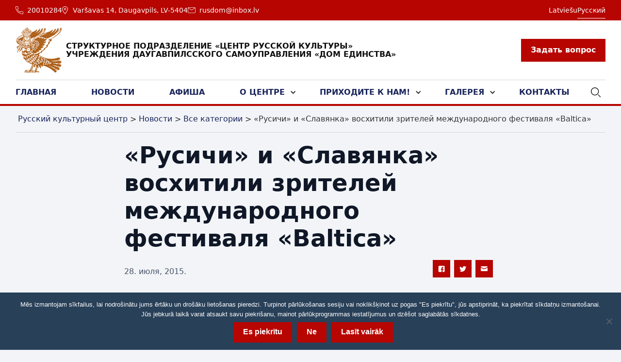

--- FILE ---
content_type: text/html; charset=UTF-8
request_url: https://russkij-dom.lv/ru/rusichi-i-slavjanka-voshitili-zritelej-mezhdunarodnogo-festivalja-baltica/
body_size: 25604
content:
    <!DOCTYPE html>
<html data-wf-page="65fbf11da7ffd142c429d57e" data-wf-site="65fbf11da7ffd142c429d482" lang="lv">
	<head>
		<meta charset="utf-8">
		<meta content="width=device-width, initial-scale=1" name="viewport">
		<link href="https://fonts.googleapis.com" rel="preconnect">
		<link href="https://fonts.gstatic.com" rel="preconnect" crossorigin="anonymous">
		<script src="https://ajax.googleapis.com/ajax/libs/webfont/1.6.26/webfont.js" type="text/javascript"></script>
		<script type="text/javascript">WebFont.load({  google: {    families: ["Open Sans:300,300italic,400,400italic,600,600italic,700,700italic,800,800italic"]  }});</script>
		<script type="text/javascript">!function(o,c){var n=c.documentElement,t=" w-mod-";n.className+=t+"js",("ontouchstart"in o||o.DocumentTouch&&c instanceof DocumentTouch)&&(n.className+=t+"touch")}(window,document);</script>
		<script id="query_vars">
var query_vars =
  'a:2:{s:4:"page";s:0:"";s:4:"name";s:73:"rusichi-i-slavjanka-voshitili-zritelej-mezhdunarodnogo-festivalja-baltica";}';
		</script>
		<meta name='robots' content='index, follow, max-image-preview:large, max-snippet:-1, max-video-preview:-1' />
	<style>img:is([sizes="auto" i], [sizes^="auto," i]) { contain-intrinsic-size: 3000px 1500px }</style>
	<link rel="alternate" hreflang="ru" href="https://russkij-dom.lv/ru/rusichi-i-slavjanka-voshitili-zritelej-mezhdunarodnogo-festivalja-baltica/" />

	<!-- This site is optimized with the Yoast SEO plugin v23.6 - https://yoast.com/wordpress/plugins/seo/ -->
	<title>«Русичи» и «Славянка» восхитили зрителей международного фестиваля «Baltica» - Русский культурный центр</title>
	<link rel="canonical" href="https://russkij-dom.lv/ru/rusichi-i-slavjanka-voshitili-zritelej-mezhdunarodnogo-festivalja-baltica/" />
	<meta property="og:locale" content="ru_RU" />
	<meta property="og:type" content="article" />
	<meta property="og:title" content="«Русичи» и «Славянка» восхитили зрителей международного фестиваля «Baltica» - Русский культурный центр" />
	<meta property="og:description" content="С 15 до 19 июля в Латвии проходил крупнейший в Балтии праздник традиционной культуры &#8212; международный фольклорный фестиваль &#171;Baltica 2015&#187;. В рамках фестиваля 18 июля в рижском Верманском саду состоялся концерт с участием творческих коллективов национальных меньшинств, где с успехом выступили фольклорные ансамбли Центра русской культуры &laquo;Русичи&raquo; и &laquo;Славянка&raquo;.&#8212;&#8212; Фестиваль &#171;Baltica&#187; &#8212; важное событие в [&hellip;]" />
	<meta property="og:url" content="https://russkij-dom.lv/ru/rusichi-i-slavjanka-voshitili-zritelej-mezhdunarodnogo-festivalja-baltica/" />
	<meta property="og:site_name" content="Русский культурный центр" />
	<meta property="article:published_time" content="2015-07-28T13:00:00+00:00" />
	<meta name="author" content="latinsoft" />
	<meta name="twitter:card" content="summary_large_image" />
	<meta name="twitter:label1" content="Написано автором" />
	<meta name="twitter:data1" content="latinsoft" />
	<script type="application/ld+json" class="yoast-schema-graph">{"@context":"https://schema.org","@graph":[{"@type":"Article","@id":"https://russkij-dom.lv/ru/rusichi-i-slavjanka-voshitili-zritelej-mezhdunarodnogo-festivalja-baltica/#article","isPartOf":{"@id":"https://russkij-dom.lv/ru/rusichi-i-slavjanka-voshitili-zritelej-mezhdunarodnogo-festivalja-baltica/"},"author":{"name":"latinsoft","@id":"https://russkij-dom.lv/ru/#/schema/person/f8337bb0ffc159ebc4f221bddb70572a"},"headline":"«Русичи» и «Славянка» восхитили зрителей международного фестиваля «Baltica»","datePublished":"2015-07-28T13:00:00+00:00","dateModified":"2015-07-28T13:00:00+00:00","mainEntityOfPage":{"@id":"https://russkij-dom.lv/ru/rusichi-i-slavjanka-voshitili-zritelej-mezhdunarodnogo-festivalja-baltica/"},"wordCount":375,"commentCount":0,"publisher":{"@id":"https://russkij-dom.lv/ru/#organization"},"articleSection":["Все категории"],"inLanguage":"ru-RU","potentialAction":[{"@type":"CommentAction","name":"Comment","target":["https://russkij-dom.lv/ru/rusichi-i-slavjanka-voshitili-zritelej-mezhdunarodnogo-festivalja-baltica/#respond"]}]},{"@type":"WebPage","@id":"https://russkij-dom.lv/ru/rusichi-i-slavjanka-voshitili-zritelej-mezhdunarodnogo-festivalja-baltica/","url":"https://russkij-dom.lv/ru/rusichi-i-slavjanka-voshitili-zritelej-mezhdunarodnogo-festivalja-baltica/","name":"«Русичи» и «Славянка» восхитили зрителей международного фестиваля «Baltica» - Русский культурный центр","isPartOf":{"@id":"https://russkij-dom.lv/ru/#website"},"datePublished":"2015-07-28T13:00:00+00:00","dateModified":"2015-07-28T13:00:00+00:00","breadcrumb":{"@id":"https://russkij-dom.lv/ru/rusichi-i-slavjanka-voshitili-zritelej-mezhdunarodnogo-festivalja-baltica/#breadcrumb"},"inLanguage":"ru-RU","potentialAction":[{"@type":"ReadAction","target":["https://russkij-dom.lv/ru/rusichi-i-slavjanka-voshitili-zritelej-mezhdunarodnogo-festivalja-baltica/"]}]},{"@type":"BreadcrumbList","@id":"https://russkij-dom.lv/ru/rusichi-i-slavjanka-voshitili-zritelej-mezhdunarodnogo-festivalja-baltica/#breadcrumb","itemListElement":[{"@type":"ListItem","position":1,"name":"Home","item":"https://russkij-dom.lv/ru/"},{"@type":"ListItem","position":2,"name":"Новости","item":"https://russkij-dom.lv/ru/blog/"},{"@type":"ListItem","position":3,"name":"«Русичи» и «Славянка» восхитили зрителей международного фестиваля «Baltica»"}]},{"@type":"WebSite","@id":"https://russkij-dom.lv/ru/#website","url":"https://russkij-dom.lv/ru/","name":"Русский культурный центр","description":"Just another WordPress site","publisher":{"@id":"https://russkij-dom.lv/ru/#organization"},"potentialAction":[{"@type":"SearchAction","target":{"@type":"EntryPoint","urlTemplate":"https://russkij-dom.lv/ru/?s={search_term_string}"},"query-input":{"@type":"PropertyValueSpecification","valueRequired":true,"valueName":"search_term_string"}}],"inLanguage":"ru-RU"},{"@type":"Organization","@id":"https://russkij-dom.lv/ru/#organization","name":"Русский культурный центр","url":"https://russkij-dom.lv/ru/","logo":{"@type":"ImageObject","inLanguage":"ru-RU","@id":"https://russkij-dom.lv/ru/#/schema/logo/image/","url":"https://russkij-dom.lv/wp-content/uploads/2022/01/cropped-KKC-LOGO_1.jpg","contentUrl":"https://russkij-dom.lv/wp-content/uploads/2022/01/cropped-KKC-LOGO_1.jpg","width":240,"height":155,"caption":"Русский культурный центр"},"image":{"@id":"https://russkij-dom.lv/ru/#/schema/logo/image/"}},{"@type":"Person","@id":"https://russkij-dom.lv/ru/#/schema/person/f8337bb0ffc159ebc4f221bddb70572a","name":"latinsoft","image":{"@type":"ImageObject","inLanguage":"ru-RU","@id":"https://russkij-dom.lv/ru/#/schema/person/image/","url":"https://secure.gravatar.com/avatar/aa46d36435913c2cf838a8ecaa4e59ed?s=96&d=mm&r=g","contentUrl":"https://secure.gravatar.com/avatar/aa46d36435913c2cf838a8ecaa4e59ed?s=96&d=mm&r=g","caption":"latinsoft"},"url":"https://russkij-dom.lv/ru/author/latinsoft/"}]}</script>
	<!-- / Yoast SEO plugin. -->


<script type="text/javascript">
/* <![CDATA[ */
window._wpemojiSettings = {"baseUrl":"https:\/\/s.w.org\/images\/core\/emoji\/15.0.3\/72x72\/","ext":".png","svgUrl":"https:\/\/s.w.org\/images\/core\/emoji\/15.0.3\/svg\/","svgExt":".svg","source":{"concatemoji":"https:\/\/russkij-dom.lv\/wp-includes\/js\/wp-emoji-release.min.js"}};
/*! This file is auto-generated */
!function(i,n){var o,s,e;function c(e){try{var t={supportTests:e,timestamp:(new Date).valueOf()};sessionStorage.setItem(o,JSON.stringify(t))}catch(e){}}function p(e,t,n){e.clearRect(0,0,e.canvas.width,e.canvas.height),e.fillText(t,0,0);var t=new Uint32Array(e.getImageData(0,0,e.canvas.width,e.canvas.height).data),r=(e.clearRect(0,0,e.canvas.width,e.canvas.height),e.fillText(n,0,0),new Uint32Array(e.getImageData(0,0,e.canvas.width,e.canvas.height).data));return t.every(function(e,t){return e===r[t]})}function u(e,t,n){switch(t){case"flag":return n(e,"\ud83c\udff3\ufe0f\u200d\u26a7\ufe0f","\ud83c\udff3\ufe0f\u200b\u26a7\ufe0f")?!1:!n(e,"\ud83c\uddfa\ud83c\uddf3","\ud83c\uddfa\u200b\ud83c\uddf3")&&!n(e,"\ud83c\udff4\udb40\udc67\udb40\udc62\udb40\udc65\udb40\udc6e\udb40\udc67\udb40\udc7f","\ud83c\udff4\u200b\udb40\udc67\u200b\udb40\udc62\u200b\udb40\udc65\u200b\udb40\udc6e\u200b\udb40\udc67\u200b\udb40\udc7f");case"emoji":return!n(e,"\ud83d\udc26\u200d\u2b1b","\ud83d\udc26\u200b\u2b1b")}return!1}function f(e,t,n){var r="undefined"!=typeof WorkerGlobalScope&&self instanceof WorkerGlobalScope?new OffscreenCanvas(300,150):i.createElement("canvas"),a=r.getContext("2d",{willReadFrequently:!0}),o=(a.textBaseline="top",a.font="600 32px Arial",{});return e.forEach(function(e){o[e]=t(a,e,n)}),o}function t(e){var t=i.createElement("script");t.src=e,t.defer=!0,i.head.appendChild(t)}"undefined"!=typeof Promise&&(o="wpEmojiSettingsSupports",s=["flag","emoji"],n.supports={everything:!0,everythingExceptFlag:!0},e=new Promise(function(e){i.addEventListener("DOMContentLoaded",e,{once:!0})}),new Promise(function(t){var n=function(){try{var e=JSON.parse(sessionStorage.getItem(o));if("object"==typeof e&&"number"==typeof e.timestamp&&(new Date).valueOf()<e.timestamp+604800&&"object"==typeof e.supportTests)return e.supportTests}catch(e){}return null}();if(!n){if("undefined"!=typeof Worker&&"undefined"!=typeof OffscreenCanvas&&"undefined"!=typeof URL&&URL.createObjectURL&&"undefined"!=typeof Blob)try{var e="postMessage("+f.toString()+"("+[JSON.stringify(s),u.toString(),p.toString()].join(",")+"));",r=new Blob([e],{type:"text/javascript"}),a=new Worker(URL.createObjectURL(r),{name:"wpTestEmojiSupports"});return void(a.onmessage=function(e){c(n=e.data),a.terminate(),t(n)})}catch(e){}c(n=f(s,u,p))}t(n)}).then(function(e){for(var t in e)n.supports[t]=e[t],n.supports.everything=n.supports.everything&&n.supports[t],"flag"!==t&&(n.supports.everythingExceptFlag=n.supports.everythingExceptFlag&&n.supports[t]);n.supports.everythingExceptFlag=n.supports.everythingExceptFlag&&!n.supports.flag,n.DOMReady=!1,n.readyCallback=function(){n.DOMReady=!0}}).then(function(){return e}).then(function(){var e;n.supports.everything||(n.readyCallback(),(e=n.source||{}).concatemoji?t(e.concatemoji):e.wpemoji&&e.twemoji&&(t(e.twemoji),t(e.wpemoji)))}))}((window,document),window._wpemojiSettings);
/* ]]> */
</script>
<style id='wp-emoji-styles-inline-css' type='text/css'>

	img.wp-smiley, img.emoji {
		display: inline !important;
		border: none !important;
		box-shadow: none !important;
		height: 1em !important;
		width: 1em !important;
		margin: 0 0.07em !important;
		vertical-align: -0.1em !important;
		background: none !important;
		padding: 0 !important;
	}
</style>
<link rel='stylesheet' id='wp-block-library-css' href='https://russkij-dom.lv/wp-includes/css/dist/block-library/style.min.css' type='text/css' media='all' />
<style id='classic-theme-styles-inline-css' type='text/css'>
/*! This file is auto-generated */
.wp-block-button__link{color:#fff;background-color:#32373c;border-radius:9999px;box-shadow:none;text-decoration:none;padding:calc(.667em + 2px) calc(1.333em + 2px);font-size:1.125em}.wp-block-file__button{background:#32373c;color:#fff;text-decoration:none}
</style>
<style id='global-styles-inline-css' type='text/css'>
:root{--wp--preset--aspect-ratio--square: 1;--wp--preset--aspect-ratio--4-3: 4/3;--wp--preset--aspect-ratio--3-4: 3/4;--wp--preset--aspect-ratio--3-2: 3/2;--wp--preset--aspect-ratio--2-3: 2/3;--wp--preset--aspect-ratio--16-9: 16/9;--wp--preset--aspect-ratio--9-16: 9/16;--wp--preset--color--black: #000000;--wp--preset--color--cyan-bluish-gray: #abb8c3;--wp--preset--color--white: #ffffff;--wp--preset--color--pale-pink: #f78da7;--wp--preset--color--vivid-red: #cf2e2e;--wp--preset--color--luminous-vivid-orange: #ff6900;--wp--preset--color--luminous-vivid-amber: #fcb900;--wp--preset--color--light-green-cyan: #7bdcb5;--wp--preset--color--vivid-green-cyan: #00d084;--wp--preset--color--pale-cyan-blue: #8ed1fc;--wp--preset--color--vivid-cyan-blue: #0693e3;--wp--preset--color--vivid-purple: #9b51e0;--wp--preset--gradient--vivid-cyan-blue-to-vivid-purple: linear-gradient(135deg,rgba(6,147,227,1) 0%,rgb(155,81,224) 100%);--wp--preset--gradient--light-green-cyan-to-vivid-green-cyan: linear-gradient(135deg,rgb(122,220,180) 0%,rgb(0,208,130) 100%);--wp--preset--gradient--luminous-vivid-amber-to-luminous-vivid-orange: linear-gradient(135deg,rgba(252,185,0,1) 0%,rgba(255,105,0,1) 100%);--wp--preset--gradient--luminous-vivid-orange-to-vivid-red: linear-gradient(135deg,rgba(255,105,0,1) 0%,rgb(207,46,46) 100%);--wp--preset--gradient--very-light-gray-to-cyan-bluish-gray: linear-gradient(135deg,rgb(238,238,238) 0%,rgb(169,184,195) 100%);--wp--preset--gradient--cool-to-warm-spectrum: linear-gradient(135deg,rgb(74,234,220) 0%,rgb(151,120,209) 20%,rgb(207,42,186) 40%,rgb(238,44,130) 60%,rgb(251,105,98) 80%,rgb(254,248,76) 100%);--wp--preset--gradient--blush-light-purple: linear-gradient(135deg,rgb(255,206,236) 0%,rgb(152,150,240) 100%);--wp--preset--gradient--blush-bordeaux: linear-gradient(135deg,rgb(254,205,165) 0%,rgb(254,45,45) 50%,rgb(107,0,62) 100%);--wp--preset--gradient--luminous-dusk: linear-gradient(135deg,rgb(255,203,112) 0%,rgb(199,81,192) 50%,rgb(65,88,208) 100%);--wp--preset--gradient--pale-ocean: linear-gradient(135deg,rgb(255,245,203) 0%,rgb(182,227,212) 50%,rgb(51,167,181) 100%);--wp--preset--gradient--electric-grass: linear-gradient(135deg,rgb(202,248,128) 0%,rgb(113,206,126) 100%);--wp--preset--gradient--midnight: linear-gradient(135deg,rgb(2,3,129) 0%,rgb(40,116,252) 100%);--wp--preset--font-size--small: 13px;--wp--preset--font-size--medium: 20px;--wp--preset--font-size--large: 36px;--wp--preset--font-size--x-large: 42px;--wp--preset--spacing--20: 0.44rem;--wp--preset--spacing--30: 0.67rem;--wp--preset--spacing--40: 1rem;--wp--preset--spacing--50: 1.5rem;--wp--preset--spacing--60: 2.25rem;--wp--preset--spacing--70: 3.38rem;--wp--preset--spacing--80: 5.06rem;--wp--preset--shadow--natural: 6px 6px 9px rgba(0, 0, 0, 0.2);--wp--preset--shadow--deep: 12px 12px 50px rgba(0, 0, 0, 0.4);--wp--preset--shadow--sharp: 6px 6px 0px rgba(0, 0, 0, 0.2);--wp--preset--shadow--outlined: 6px 6px 0px -3px rgba(255, 255, 255, 1), 6px 6px rgba(0, 0, 0, 1);--wp--preset--shadow--crisp: 6px 6px 0px rgba(0, 0, 0, 1);}:where(.is-layout-flex){gap: 0.5em;}:where(.is-layout-grid){gap: 0.5em;}body .is-layout-flex{display: flex;}.is-layout-flex{flex-wrap: wrap;align-items: center;}.is-layout-flex > :is(*, div){margin: 0;}body .is-layout-grid{display: grid;}.is-layout-grid > :is(*, div){margin: 0;}:where(.wp-block-columns.is-layout-flex){gap: 2em;}:where(.wp-block-columns.is-layout-grid){gap: 2em;}:where(.wp-block-post-template.is-layout-flex){gap: 1.25em;}:where(.wp-block-post-template.is-layout-grid){gap: 1.25em;}.has-black-color{color: var(--wp--preset--color--black) !important;}.has-cyan-bluish-gray-color{color: var(--wp--preset--color--cyan-bluish-gray) !important;}.has-white-color{color: var(--wp--preset--color--white) !important;}.has-pale-pink-color{color: var(--wp--preset--color--pale-pink) !important;}.has-vivid-red-color{color: var(--wp--preset--color--vivid-red) !important;}.has-luminous-vivid-orange-color{color: var(--wp--preset--color--luminous-vivid-orange) !important;}.has-luminous-vivid-amber-color{color: var(--wp--preset--color--luminous-vivid-amber) !important;}.has-light-green-cyan-color{color: var(--wp--preset--color--light-green-cyan) !important;}.has-vivid-green-cyan-color{color: var(--wp--preset--color--vivid-green-cyan) !important;}.has-pale-cyan-blue-color{color: var(--wp--preset--color--pale-cyan-blue) !important;}.has-vivid-cyan-blue-color{color: var(--wp--preset--color--vivid-cyan-blue) !important;}.has-vivid-purple-color{color: var(--wp--preset--color--vivid-purple) !important;}.has-black-background-color{background-color: var(--wp--preset--color--black) !important;}.has-cyan-bluish-gray-background-color{background-color: var(--wp--preset--color--cyan-bluish-gray) !important;}.has-white-background-color{background-color: var(--wp--preset--color--white) !important;}.has-pale-pink-background-color{background-color: var(--wp--preset--color--pale-pink) !important;}.has-vivid-red-background-color{background-color: var(--wp--preset--color--vivid-red) !important;}.has-luminous-vivid-orange-background-color{background-color: var(--wp--preset--color--luminous-vivid-orange) !important;}.has-luminous-vivid-amber-background-color{background-color: var(--wp--preset--color--luminous-vivid-amber) !important;}.has-light-green-cyan-background-color{background-color: var(--wp--preset--color--light-green-cyan) !important;}.has-vivid-green-cyan-background-color{background-color: var(--wp--preset--color--vivid-green-cyan) !important;}.has-pale-cyan-blue-background-color{background-color: var(--wp--preset--color--pale-cyan-blue) !important;}.has-vivid-cyan-blue-background-color{background-color: var(--wp--preset--color--vivid-cyan-blue) !important;}.has-vivid-purple-background-color{background-color: var(--wp--preset--color--vivid-purple) !important;}.has-black-border-color{border-color: var(--wp--preset--color--black) !important;}.has-cyan-bluish-gray-border-color{border-color: var(--wp--preset--color--cyan-bluish-gray) !important;}.has-white-border-color{border-color: var(--wp--preset--color--white) !important;}.has-pale-pink-border-color{border-color: var(--wp--preset--color--pale-pink) !important;}.has-vivid-red-border-color{border-color: var(--wp--preset--color--vivid-red) !important;}.has-luminous-vivid-orange-border-color{border-color: var(--wp--preset--color--luminous-vivid-orange) !important;}.has-luminous-vivid-amber-border-color{border-color: var(--wp--preset--color--luminous-vivid-amber) !important;}.has-light-green-cyan-border-color{border-color: var(--wp--preset--color--light-green-cyan) !important;}.has-vivid-green-cyan-border-color{border-color: var(--wp--preset--color--vivid-green-cyan) !important;}.has-pale-cyan-blue-border-color{border-color: var(--wp--preset--color--pale-cyan-blue) !important;}.has-vivid-cyan-blue-border-color{border-color: var(--wp--preset--color--vivid-cyan-blue) !important;}.has-vivid-purple-border-color{border-color: var(--wp--preset--color--vivid-purple) !important;}.has-vivid-cyan-blue-to-vivid-purple-gradient-background{background: var(--wp--preset--gradient--vivid-cyan-blue-to-vivid-purple) !important;}.has-light-green-cyan-to-vivid-green-cyan-gradient-background{background: var(--wp--preset--gradient--light-green-cyan-to-vivid-green-cyan) !important;}.has-luminous-vivid-amber-to-luminous-vivid-orange-gradient-background{background: var(--wp--preset--gradient--luminous-vivid-amber-to-luminous-vivid-orange) !important;}.has-luminous-vivid-orange-to-vivid-red-gradient-background{background: var(--wp--preset--gradient--luminous-vivid-orange-to-vivid-red) !important;}.has-very-light-gray-to-cyan-bluish-gray-gradient-background{background: var(--wp--preset--gradient--very-light-gray-to-cyan-bluish-gray) !important;}.has-cool-to-warm-spectrum-gradient-background{background: var(--wp--preset--gradient--cool-to-warm-spectrum) !important;}.has-blush-light-purple-gradient-background{background: var(--wp--preset--gradient--blush-light-purple) !important;}.has-blush-bordeaux-gradient-background{background: var(--wp--preset--gradient--blush-bordeaux) !important;}.has-luminous-dusk-gradient-background{background: var(--wp--preset--gradient--luminous-dusk) !important;}.has-pale-ocean-gradient-background{background: var(--wp--preset--gradient--pale-ocean) !important;}.has-electric-grass-gradient-background{background: var(--wp--preset--gradient--electric-grass) !important;}.has-midnight-gradient-background{background: var(--wp--preset--gradient--midnight) !important;}.has-small-font-size{font-size: var(--wp--preset--font-size--small) !important;}.has-medium-font-size{font-size: var(--wp--preset--font-size--medium) !important;}.has-large-font-size{font-size: var(--wp--preset--font-size--large) !important;}.has-x-large-font-size{font-size: var(--wp--preset--font-size--x-large) !important;}
:where(.wp-block-post-template.is-layout-flex){gap: 1.25em;}:where(.wp-block-post-template.is-layout-grid){gap: 1.25em;}
:where(.wp-block-columns.is-layout-flex){gap: 2em;}:where(.wp-block-columns.is-layout-grid){gap: 2em;}
:root :where(.wp-block-pullquote){font-size: 1.5em;line-height: 1.6;}
</style>
<link rel='stylesheet' id='wpml-blocks-css' href='https://russkij-dom.lv/wp-content/plugins/sitepress-multilingual-cms/dist/css/blocks/styles.css' type='text/css' media='all' />
<link rel='stylesheet' id='cookie-notice-front-css' href='https://russkij-dom.lv/wp-content/plugins/cookie-notice/css/front.min.css' type='text/css' media='all' />
<link rel='stylesheet' id='lisgal-plugin-style-css' href='https://russkij-dom.lv/wp-content/plugins/latinsoft-video/frontend/css/prettyPhoto.css' type='text/css' media='all' />
<link rel='stylesheet' id='wpml-legacy-dropdown-0-css' href='https://russkij-dom.lv/wp-content/plugins/sitepress-multilingual-cms/templates/language-switchers/legacy-dropdown/style.min.css' type='text/css' media='all' />
<link rel='stylesheet' id='wpml-menu-item-0-css' href='https://russkij-dom.lv/wp-content/plugins/sitepress-multilingual-cms/templates/language-switchers/menu-item/style.min.css' type='text/css' media='all' />
<link rel='stylesheet' id='main-css' href='https://russkij-dom.lv/wp-content/themes/russkij-dom/css/main.css' type='text/css' media='all' />
<link rel='stylesheet' id='custom-css-css' href='https://russkij-dom.lv/wp-content/themes/russkij-dom/css/custom.css' type='text/css' media='all' />
<script type="text/javascript" src="//ajax.googleapis.com/ajax/libs/jquery/3.5.1/jquery.min.js" id="jquery-core-js"></script>
<script type="text/javascript" id="cookie-notice-front-js-before">
/* <![CDATA[ */
var cnArgs = {"ajaxUrl":"https:\/\/russkij-dom.lv\/wp-admin\/admin-ajax.php","nonce":"392f125f8b","hideEffect":"fade","position":"bottom","onScroll":false,"onScrollOffset":100,"onClick":false,"cookieName":"cookie_notice_accepted","cookieTime":2592000,"cookieTimeRejected":2592000,"globalCookie":false,"redirection":false,"cache":false,"revokeCookies":true,"revokeCookiesOpt":"automatic"};
/* ]]> */
</script>
<script type="text/javascript" src="https://russkij-dom.lv/wp-content/plugins/cookie-notice/js/front.min.js" id="cookie-notice-front-js"></script>
<script type="text/javascript" src="https://russkij-dom.lv/wp-content/plugins/latinsoft-video/frontend/js/jquery.prettyPhoto.js" id="lisgal-plugin-active-js"></script>
<script type="text/javascript" src="https://russkij-dom.lv/wp-content/plugins/sitepress-multilingual-cms/templates/language-switchers/legacy-dropdown/script.min.js" id="wpml-legacy-dropdown-0-js"></script>
<link rel="https://api.w.org/" href="https://russkij-dom.lv/ru/wp-json/" /><link rel="alternate" title="JSON" type="application/json" href="https://russkij-dom.lv/ru/wp-json/wp/v2/posts/423" /><link rel="alternate" title="oEmbed (JSON)" type="application/json+oembed" href="https://russkij-dom.lv/ru/wp-json/oembed/1.0/embed?url=https%3A%2F%2Frusskij-dom.lv%2Fru%2Frusichi-i-slavjanka-voshitili-zritelej-mezhdunarodnogo-festivalja-baltica%2F" />
<link rel="alternate" title="oEmbed (XML)" type="text/xml+oembed" href="https://russkij-dom.lv/ru/wp-json/oembed/1.0/embed?url=https%3A%2F%2Frusskij-dom.lv%2Fru%2Frusichi-i-slavjanka-voshitili-zritelej-mezhdunarodnogo-festivalja-baltica%2F&#038;format=xml" />
<meta name="generator" content="WPML ver:4.6.10 stt:32,46;" />
<style type="text/css">:root,::before,::after{--mec-color-skin: #a81010;--mec-color-skin-timeline-view-rgba-color: rgba(168,16,16,.11);--mec-container-normal-width: 1196px;--mec-container-large-width: 1690px;--mec-fes-main-color: #40d9f1;--mec-fes-main-color-rgba-1: rgba(64, 217, 241, 0.12);--mec-fes-main-color-rgba-2: rgba(64, 217, 241, 0.23);--mec-fes-main-color-rgba-3: rgba(64, 217, 241, 0.03);--mec-fes-main-color-rgba-4: rgba(64, 217, 241, 0.3);--mec-fes-main-color-rgba-5: rgb(64 217 241 / 7%)--mec-fes-main-color-rgba-6: rgba(64, 217, 241, 0.2);--mec-fluent-main-color: #ade7ff;--mec-fluent-main-color-rgba-1: rgba(173, 231, 255, 0.3);--mec-fluent-main-color-rgba-2: rgba(173, 231, 255, 0.8);--mec-fluent-main-color-rgba-3: rgba(173, 231, 255, 0.1);--mec-fluent-main-color-rgba-4: rgba(173, 231, 255, 0.2);--mec-fluent-main-color-rgba-5: rgba(173, 231, 255, 0.7);--mec-fluent-main-color-rgba-6: rgba(173, 231, 255, 0.7);--mec-fluent-bold-color: #00acf8;--mec-fluent-bg-hover-color: #ebf9ff;--mec-fluent-bg-color: #f5f7f8;--mec-fluent-second-bg-color: #d6eef9;}</style><style type="text/css">.mec-event-footer {
    display: none;
}




.mec-wrap p {
    font-weight: 600;
    margin: 0 0 20px 0;
    color: #000000;
    font-size: 18px;
    line-height: 1.8;
}


.mec-single-modal.mec-single-modern .col-md-4 .mec-frontbox{
display: none;
}
.mec-single-event .mec-event-social{
display: none;
}

.mec-event-list-standard .mec-event-article{
    background: #fff;
}

.mec-wrap .mec-totalcal-box{
display:none;
}
.mec-load-more-button {
    box-shadow: none;
    transition: all .21s ease;
    font-size: 12px;
    font-weight: 500;
    letter-spacing: 1px;
    text-transform: uppercase;
    background: #b70501;
    color: #fff;
border-radius: 0px;
}
.mec-start-date-label{
font-size:20px;
}
.mec-time-details span{
font-size:20px;
}
.mec-venue-details span{
font-size:18px;
}
.mec-event-list-standard .mec-event-meta .mec-venue-details span{
font-size:18px;
}
.mec-event-list-standard .mec-event-meta .mec-venue-details .mec-event-address span{
font-size:18px;
}

</style>					<link rel="stylesheet" id="asp-basic" href="https://russkij-dom.lv/wp-content/cache/asp/style.basic-ho-is-po-no-da-se-co-au-ga-se-is.css?mq=R2zXPH" media="all" /><style id='asp-instance-1'>div[id*='ajaxsearchpro1_'] div.asp_loader,div[id*='ajaxsearchpro1_'] div.asp_loader *{box-sizing:border-box !important;margin:0;padding:0;box-shadow:none}div[id*='ajaxsearchpro1_'] div.asp_loader{box-sizing:border-box;display:flex;flex:0 1 auto;flex-direction:column;flex-grow:0;flex-shrink:0;flex-basis:28px;max-width:100%;max-height:100%;align-items:center;justify-content:center}div[id*='ajaxsearchpro1_'] div.asp_loader-inner{width:100%;margin:0 auto;text-align:center;height:100%}@-webkit-keyframes rotate-simple{0%{-webkit-transform:rotate(0deg);transform:rotate(0deg)}50%{-webkit-transform:rotate(180deg);transform:rotate(180deg)}100%{-webkit-transform:rotate(360deg);transform:rotate(360deg)}}@keyframes rotate-simple{0%{-webkit-transform:rotate(0deg);transform:rotate(0deg)}50%{-webkit-transform:rotate(180deg);transform:rotate(180deg)}100%{-webkit-transform:rotate(360deg);transform:rotate(360deg)}}div[id*='ajaxsearchpro1_'] div.asp_simple-circle{margin:0;height:100%;width:100%;animation:rotate-simple 0.8s infinite linear;-webkit-animation:rotate-simple 0.8s infinite linear;border:4px solid rgb(255,255,255);border-right-color:transparent;border-radius:50%;box-sizing:border-box}div[id*='ajaxsearchprores1_'] .asp_res_loader div.asp_loader,div[id*='ajaxsearchprores1_'] .asp_res_loader div.asp_loader *{box-sizing:border-box !important;margin:0;padding:0;box-shadow:none}div[id*='ajaxsearchprores1_'] .asp_res_loader div.asp_loader{box-sizing:border-box;display:flex;flex:0 1 auto;flex-direction:column;flex-grow:0;flex-shrink:0;flex-basis:28px;max-width:100%;max-height:100%;align-items:center;justify-content:center}div[id*='ajaxsearchprores1_'] .asp_res_loader div.asp_loader-inner{width:100%;margin:0 auto;text-align:center;height:100%}@-webkit-keyframes rotate-simple{0%{-webkit-transform:rotate(0deg);transform:rotate(0deg)}50%{-webkit-transform:rotate(180deg);transform:rotate(180deg)}100%{-webkit-transform:rotate(360deg);transform:rotate(360deg)}}@keyframes rotate-simple{0%{-webkit-transform:rotate(0deg);transform:rotate(0deg)}50%{-webkit-transform:rotate(180deg);transform:rotate(180deg)}100%{-webkit-transform:rotate(360deg);transform:rotate(360deg)}}div[id*='ajaxsearchprores1_'] .asp_res_loader div.asp_simple-circle{margin:0;height:100%;width:100%;animation:rotate-simple 0.8s infinite linear;-webkit-animation:rotate-simple 0.8s infinite linear;border:4px solid rgb(255,255,255);border-right-color:transparent;border-radius:50%;box-sizing:border-box}#ajaxsearchpro1_1 div.asp_loader,#ajaxsearchpro1_2 div.asp_loader,#ajaxsearchpro1_1 div.asp_loader *,#ajaxsearchpro1_2 div.asp_loader *{box-sizing:border-box !important;margin:0;padding:0;box-shadow:none}#ajaxsearchpro1_1 div.asp_loader,#ajaxsearchpro1_2 div.asp_loader{box-sizing:border-box;display:flex;flex:0 1 auto;flex-direction:column;flex-grow:0;flex-shrink:0;flex-basis:28px;max-width:100%;max-height:100%;align-items:center;justify-content:center}#ajaxsearchpro1_1 div.asp_loader-inner,#ajaxsearchpro1_2 div.asp_loader-inner{width:100%;margin:0 auto;text-align:center;height:100%}@-webkit-keyframes rotate-simple{0%{-webkit-transform:rotate(0deg);transform:rotate(0deg)}50%{-webkit-transform:rotate(180deg);transform:rotate(180deg)}100%{-webkit-transform:rotate(360deg);transform:rotate(360deg)}}@keyframes rotate-simple{0%{-webkit-transform:rotate(0deg);transform:rotate(0deg)}50%{-webkit-transform:rotate(180deg);transform:rotate(180deg)}100%{-webkit-transform:rotate(360deg);transform:rotate(360deg)}}#ajaxsearchpro1_1 div.asp_simple-circle,#ajaxsearchpro1_2 div.asp_simple-circle{margin:0;height:100%;width:100%;animation:rotate-simple 0.8s infinite linear;-webkit-animation:rotate-simple 0.8s infinite linear;border:4px solid rgb(255,255,255);border-right-color:transparent;border-radius:50%;box-sizing:border-box}@-webkit-keyframes asp_an_fadeInDown{0%{opacity:0;-webkit-transform:translateY(-20px)}100%{opacity:1;-webkit-transform:translateY(0)}}@keyframes asp_an_fadeInDown{0%{opacity:0;transform:translateY(-20px)}100%{opacity:1;transform:translateY(0)}}.asp_an_fadeInDown{-webkit-animation-name:asp_an_fadeInDown;animation-name:asp_an_fadeInDown}div.asp_r.asp_r_1,div.asp_r.asp_r_1 *,div.asp_m.asp_m_1,div.asp_m.asp_m_1 *,div.asp_s.asp_s_1,div.asp_s.asp_s_1 *{-webkit-box-sizing:content-box;-moz-box-sizing:content-box;-ms-box-sizing:content-box;-o-box-sizing:content-box;box-sizing:content-box;border:0;border-radius:0;text-transform:none;text-shadow:none;box-shadow:none;text-decoration:none;text-align:left;letter-spacing:normal}div.asp_r.asp_r_1,div.asp_m.asp_m_1,div.asp_s.asp_s_1{-webkit-box-sizing:border-box;-moz-box-sizing:border-box;-ms-box-sizing:border-box;-o-box-sizing:border-box;box-sizing:border-box}div.asp_r.asp_r_1,div.asp_r.asp_r_1 *,div.asp_m.asp_m_1,div.asp_m.asp_m_1 *,div.asp_s.asp_s_1,div.asp_s.asp_s_1 *{padding:0;margin:0}.wpdreams_clear{clear:both}.asp_w_container_1{width:100%}#ajaxsearchpro1_1,#ajaxsearchpro1_2,div.asp_m.asp_m_1{width:100%;height:auto;max-height:none;border-radius:5px;background:#d1eaff;margin-top:0;margin-bottom:0;background-image:-moz-radial-gradient(center,ellipse cover,rgb(255,255,255),rgb(255,255,255));background-image:-webkit-gradient(radial,center center,0px,center center,100%,rgb(255,255,255),rgb(255,255,255));background-image:-webkit-radial-gradient(center,ellipse cover,rgb(255,255,255),rgb(255,255,255));background-image:-o-radial-gradient(center,ellipse cover,rgb(255,255,255),rgb(255,255,255));background-image:-ms-radial-gradient(center,ellipse cover,rgb(255,255,255),rgb(255,255,255));background-image:radial-gradient(ellipse at center,rgb(255,255,255),rgb(255,255,255));overflow:hidden;border:1px solid rgb(193,193,193);border-radius:0;box-shadow:none}#ajaxsearchpro1_1 .probox,#ajaxsearchpro1_2 .probox,div.asp_m.asp_m_1 .probox{margin:0;height:40px;background:transparent;border:0 solid rgb(196,196,196);border-radius:0;box-shadow:none}p[id*=asp-try-1]{color:rgb(85,85,85) !important;display:block}div.asp_main_container+[id*=asp-try-1]{width:100%}p[id*=asp-try-1] a{color:rgb(255,181,86) !important}p[id*=asp-try-1] a:after{color:rgb(85,85,85) !important;display:inline;content:','}p[id*=asp-try-1] a:last-child:after{display:none}#ajaxsearchpro1_1 .probox .proinput,#ajaxsearchpro1_2 .probox .proinput,div.asp_m.asp_m_1 .probox .proinput{font-weight:normal;font-family:"Open Sans";color:rgb(0,0,0);font-size:12px;line-height:15px;text-shadow:none;line-height:normal;flex-grow:1;order:5;-webkit-flex-grow:1;-webkit-order:5}#ajaxsearchpro1_1 .probox .proinput input.orig,#ajaxsearchpro1_2 .probox .proinput input.orig,div.asp_m.asp_m_1 .probox .proinput input.orig{font-weight:normal;font-family:"Open Sans";color:rgb(0,0,0);font-size:12px;line-height:15px;text-shadow:none;line-height:normal;border:0;box-shadow:none;height:40px;position:relative;z-index:2;padding:0 !important;padding-top:2px !important;margin:-1px 0 0 -4px !important;width:100%;background:transparent !important}#ajaxsearchpro1_1 .probox .proinput input.autocomplete,#ajaxsearchpro1_2 .probox .proinput input.autocomplete,div.asp_m.asp_m_1 .probox .proinput input.autocomplete{font-weight:normal;font-family:"Open Sans";color:rgb(0,0,0);font-size:12px;line-height:15px;text-shadow:none;line-height:normal;opacity:0.25;height:40px;display:block;position:relative;z-index:1;padding:0 !important;margin:-1px 0 0 -4px !important;margin-top:-40px !important;width:100%;background:transparent !important}.rtl #ajaxsearchpro1_1 .probox .proinput input.orig,.rtl #ajaxsearchpro1_2 .probox .proinput input.orig,.rtl #ajaxsearchpro1_1 .probox .proinput input.autocomplete,.rtl #ajaxsearchpro1_2 .probox .proinput input.autocomplete,.rtl div.asp_m.asp_m_1 .probox .proinput input.orig,.rtl div.asp_m.asp_m_1 .probox .proinput input.autocomplete{font-weight:normal;font-family:"Open Sans";color:rgb(0,0,0);font-size:12px;line-height:15px;text-shadow:none;line-height:normal;direction:rtl;text-align:right}.rtl #ajaxsearchpro1_1 .probox .proinput,.rtl #ajaxsearchpro1_2 .probox .proinput,.rtl div.asp_m.asp_m_1 .probox .proinput{margin-right:2px}.rtl #ajaxsearchpro1_1 .probox .proloading,.rtl #ajaxsearchpro1_1 .probox .proclose,.rtl #ajaxsearchpro1_2 .probox .proloading,.rtl #ajaxsearchpro1_2 .probox .proclose,.rtl div.asp_m.asp_m_1 .probox .proloading,.rtl div.asp_m.asp_m_1 .probox .proclose{order:3}div.asp_m.asp_m_1 .probox .proinput input.orig::-webkit-input-placeholder{font-weight:normal;font-family:"Open Sans";color:rgb(0,0,0);font-size:12px;text-shadow:none;opacity:0.85}div.asp_m.asp_m_1 .probox .proinput input.orig::-moz-placeholder{font-weight:normal;font-family:"Open Sans";color:rgb(0,0,0);font-size:12px;text-shadow:none;opacity:0.85}div.asp_m.asp_m_1 .probox .proinput input.orig:-ms-input-placeholder{font-weight:normal;font-family:"Open Sans";color:rgb(0,0,0);font-size:12px;text-shadow:none;opacity:0.85}div.asp_m.asp_m_1 .probox .proinput input.orig:-moz-placeholder{font-weight:normal;font-family:"Open Sans";color:rgb(0,0,0);font-size:12px;text-shadow:none;opacity:0.85;line-height:normal !important}#ajaxsearchpro1_1 .probox .proinput input.autocomplete,#ajaxsearchpro1_2 .probox .proinput input.autocomplete,div.asp_m.asp_m_1 .probox .proinput input.autocomplete{font-weight:normal;font-family:"Open Sans";color:rgb(0,0,0);font-size:12px;line-height:15px;text-shadow:none;line-height:normal;border:0;box-shadow:none}#ajaxsearchpro1_1 .probox .proloading,#ajaxsearchpro1_1 .probox .proclose,#ajaxsearchpro1_1 .probox .promagnifier,#ajaxsearchpro1_1 .probox .prosettings,#ajaxsearchpro1_2 .probox .proloading,#ajaxsearchpro1_2 .probox .proclose,#ajaxsearchpro1_2 .probox .promagnifier,#ajaxsearchpro1_2 .probox .prosettings,div.asp_m.asp_m_1 .probox .proloading,div.asp_m.asp_m_1 .probox .proclose,div.asp_m.asp_m_1 .probox .promagnifier,div.asp_m.asp_m_1 .probox .prosettings{width:40px;height:40px;flex:0 0 40px;flex-grow:0;order:7;-webkit-flex:0 0 40px;-webkit-flex-grow:0;-webkit-order:7}#ajaxsearchpro1_1 .probox .proclose svg,#ajaxsearchpro1_2 .probox .proclose svg,div.asp_m.asp_m_1 .probox .proclose svg{fill:rgb(254,254,254);background:rgb(51,51,51);box-shadow:0 0 0 2px rgba(255,255,255,0.9)}#ajaxsearchpro1_1 .probox .proloading,#ajaxsearchpro1_2 .probox .proloading,div.asp_m.asp_m_1 .probox .proloading{width:40px;height:40px;min-width:40px;min-height:40px;max-width:40px;max-height:40px}#ajaxsearchpro1_1 .probox .proloading .asp_loader,#ajaxsearchpro1_2 .probox .proloading .asp_loader,div.asp_m.asp_m_1 .probox .proloading .asp_loader{width:36px;height:36px;min-width:36px;min-height:36px;max-width:36px;max-height:36px}#ajaxsearchpro1_1 .probox .promagnifier,#ajaxsearchpro1_2 .probox .promagnifier,div.asp_m.asp_m_1 .probox .promagnifier{width:auto;height:40px;flex:0 0 auto;order:7;-webkit-flex:0 0 auto;-webkit-order:7}div.asp_m.asp_m_1 .probox .promagnifier:focus-visible{outline:black outset}#ajaxsearchpro1_1 .probox .promagnifier div.innericon,#ajaxsearchpro1_2 .probox .promagnifier div.innericon,div.asp_m.asp_m_1 .probox .promagnifier div.innericon{width:40px;height:40px;float:right}#ajaxsearchpro1_1 .probox .promagnifier div.asp_text_button,#ajaxsearchpro1_2 .probox .promagnifier div.asp_text_button,div.asp_m.asp_m_1 .probox .promagnifier div.asp_text_button{width:auto;height:40px;float:right;margin:0;padding:0 10px 0 2px;font-weight:normal;font-family:"Open Sans";color:rgba(51,51,51,1);font-size:15px;line-height:normal;text-shadow:none;line-height:40px}#ajaxsearchpro1_1 .probox .promagnifier .innericon svg,#ajaxsearchpro1_2 .probox .promagnifier .innericon svg,div.asp_m.asp_m_1 .probox .promagnifier .innericon svg{fill:rgb(255,255,255)}#ajaxsearchpro1_1 .probox .prosettings .innericon svg,#ajaxsearchpro1_2 .probox .prosettings .innericon svg,div.asp_m.asp_m_1 .probox .prosettings .innericon svg{fill:rgb(255,255,255)}#ajaxsearchpro1_1 .probox .promagnifier,#ajaxsearchpro1_2 .probox .promagnifier,div.asp_m.asp_m_1 .probox .promagnifier{width:40px;height:40px;background-image:-webkit-linear-gradient(180deg,rgba(183,5,1,1),rgba(183,5,1,1));background-image:-moz-linear-gradient(180deg,rgba(183,5,1,1),rgba(183,5,1,1));background-image:-o-linear-gradient(180deg,rgba(183,5,1,1),rgba(183,5,1,1));background-image:-ms-linear-gradient(180deg,rgba(183,5,1,1) 0,rgba(183,5,1,1) 100%);background-image:linear-gradient(180deg,rgba(183,5,1,1),rgba(183,5,1,1));background-position:center center;background-repeat:no-repeat;order:11;-webkit-order:11;float:right;border:0 solid rgb(0,0,0);border-radius:0;box-shadow:0 0 0 0 rgba(255,255,255,0.61);cursor:pointer;background-size:100% 100%;background-position:center center;background-repeat:no-repeat;cursor:pointer}#ajaxsearchpro1_1 .probox .prosettings,#ajaxsearchpro1_2 .probox .prosettings,div.asp_m.asp_m_1 .probox .prosettings{width:40px;height:40px;background-image:-webkit-linear-gradient(185deg,rgba(183,5,1,1),rgba(183,5,1,1));background-image:-moz-linear-gradient(185deg,rgba(183,5,1,1),rgba(183,5,1,1));background-image:-o-linear-gradient(185deg,rgba(183,5,1,1),rgba(183,5,1,1));background-image:-ms-linear-gradient(185deg,rgba(183,5,1,1) 0,rgba(183,5,1,1) 100%);background-image:linear-gradient(185deg,rgba(183,5,1,1),rgba(183,5,1,1));background-position:center center;background-repeat:no-repeat;order:10;-webkit-order:10;float:right;border:0 solid rgb(104,174,199);border-radius:0;box-shadow:0 0 0 0 rgba(255,255,255,0.63);cursor:pointer;background-size:100% 100%;align-self:flex-end}#ajaxsearchprores1_1,#ajaxsearchprores1_2,div.asp_r.asp_r_1{position:absolute;z-index:11000;width:auto;margin:12px 0 0 0}#ajaxsearchprores1_1 .results .asp_nores .asp_keyword,#ajaxsearchprores1_2 .results .asp_nores .asp_keyword,div.asp_r.asp_r_1 .results .asp_nores .asp_keyword{padding:0 6px;cursor:pointer;font-weight:normal;font-family:"Open Sans";color:rgba(74,74,74,1);font-size:13px;line-height:13px;text-shadow:none;font-weight:bold}#ajaxsearchprores1_1 .asp_results_top,#ajaxsearchprores1_2 .asp_results_top,div.asp_r.asp_r_1 .asp_results_top{background:rgb(255,255,255);border:1px none rgb(81,81,81);border-radius:0;padding:6px 12px 6px 12px;margin:0 0 4px 0;text-align:center;font-weight:normal;font-family:"Open Sans";color:rgb(74,74,74);font-size:13px;line-height:16px;text-shadow:none}#ajaxsearchprores1_1 .results .item,#ajaxsearchprores1_2 .results .item,div.asp_r.asp_r_1 .results .item{height:auto;background:rgb(255,255,255)}#ajaxsearchprores1_1 .results .item.hovered,#ajaxsearchprores1_2 .results .item.hovered,div.asp_r.asp_r_1 .results .item.hovered{background-image:-moz-radial-gradient(center,ellipse cover,rgb(245,245,245),rgb(245,245,245));background-image:-webkit-gradient(radial,center center,0px,center center,100%,rgb(245,245,245),rgb(245,245,245));background-image:-webkit-radial-gradient(center,ellipse cover,rgb(245,245,245),rgb(245,245,245));background-image:-o-radial-gradient(center,ellipse cover,rgb(245,245,245),rgb(245,245,245));background-image:-ms-radial-gradient(center,ellipse cover,rgb(245,245,245),rgb(245,245,245));background-image:radial-gradient(ellipse at center,rgb(245,245,245),rgb(245,245,245))}#ajaxsearchprores1_1 .results .item .asp_image,#ajaxsearchprores1_2 .results .item .asp_image,div.asp_r.asp_r_1 .results .item .asp_image{background-size:cover;background-repeat:no-repeat}#ajaxsearchprores1_1 .results .item .asp_item_overlay_img,#ajaxsearchprores1_2 .results .item .asp_item_overlay_img,div.asp_r.asp_r_1 .results .item .asp_item_overlay_img{background-size:cover;background-repeat:no-repeat}#ajaxsearchprores1_1 .results .item .asp_content,#ajaxsearchprores1_2 .results .item .asp_content,div.asp_r.asp_r_1 .results .item .asp_content{overflow:hidden;background:transparent;margin:0;padding:0 10px}#ajaxsearchprores1_1 .results .item .asp_content h3,#ajaxsearchprores1_2 .results .item .asp_content h3,div.asp_r.asp_r_1 .results .item .asp_content h3{margin:0;padding:0;display:inline-block;line-height:inherit;font-weight:bold;font-family:"Open Sans";color:rgba(20,84,169,1);font-size:14px;line-height:20px;text-shadow:none}#ajaxsearchprores1_1 .results .item .asp_content h3 a,#ajaxsearchprores1_2 .results .item .asp_content h3 a,div.asp_r.asp_r_1 .results .item .asp_content h3 a{margin:0;padding:0;line-height:inherit;display:block;font-weight:bold;font-family:"Open Sans";color:rgba(20,84,169,1);font-size:14px;line-height:20px;text-shadow:none}#ajaxsearchprores1_1 .results .item .asp_content h3 a:hover,#ajaxsearchprores1_2 .results .item .asp_content h3 a:hover,div.asp_r.asp_r_1 .results .item .asp_content h3 a:hover{font-weight:bold;font-family:"Open Sans";color:rgba(20,84,169,1);font-size:14px;line-height:20px;text-shadow:none}#ajaxsearchprores1_1 .results .item div.etc,#ajaxsearchprores1_2 .results .item div.etc,div.asp_r.asp_r_1 .results .item div.etc{padding:0;font-size:13px;line-height:1.3em;margin-bottom:6px}#ajaxsearchprores1_1 .results .item .etc .asp_author,#ajaxsearchprores1_2 .results .item .etc .asp_author,div.asp_r.asp_r_1 .results .item .etc .asp_author{padding:0;font-weight:bold;font-family:"Open Sans";color:rgba(161,161,161,1);font-size:12px;line-height:13px;text-shadow:none}#ajaxsearchprores1_1 .results .item .etc .asp_date,#ajaxsearchprores1_2 .results .item .etc .asp_date,div.asp_r.asp_r_1 .results .item .etc .asp_date{margin:0 0 0 10px;padding:0;font-weight:normal;font-family:"Open Sans";color:rgba(173,173,173,1);font-size:12px;line-height:15px;text-shadow:none}#ajaxsearchprores1_1 .results .item div.asp_content,#ajaxsearchprores1_2 .results .item div.asp_content,div.asp_r.asp_r_1 .results .item div.asp_content{margin:0;padding:0;font-weight:normal;font-family:"Open Sans";color:rgba(74,74,74,1);font-size:13px;line-height:13px;text-shadow:none}#ajaxsearchprores1_1 span.highlighted,#ajaxsearchprores1_2 span.highlighted,div.asp_r.asp_r_1 span.highlighted{font-weight:bold;color:rgba(217,49,43,1);background-color:rgba(238,238,238,1)}#ajaxsearchprores1_1 p.showmore,#ajaxsearchprores1_2 p.showmore,div.asp_r.asp_r_1 p.showmore{text-align:center;margin:5px 0 0;font-weight:normal;font-family:"Open Sans";color:rgba(5,94,148,1);font-size:12px;line-height:15px;text-shadow:none}#ajaxsearchprores1_1 p.showmore a,#ajaxsearchprores1_2 p.showmore a,div.asp_r.asp_r_1 p.showmore a{font-weight:normal;font-family:"Open Sans";color:rgba(5,94,148,1);font-size:12px;line-height:15px;text-shadow:none;padding:10px 5px;margin:0 auto;background:rgba(255,255,255,1);display:block;text-align:center}#ajaxsearchprores1_1 .asp_res_loader,#ajaxsearchprores1_2 .asp_res_loader,div.asp_r.asp_r_1 .asp_res_loader{background:rgb(255,255,255);height:200px;padding:10px}#ajaxsearchprores1_1.isotopic .asp_res_loader,#ajaxsearchprores1_2.isotopic .asp_res_loader,div.asp_r.asp_r_1.isotopic .asp_res_loader{background:rgba(255,255,255,0);}#ajaxsearchprores1_1 .asp_res_loader .asp_loader,#ajaxsearchprores1_2 .asp_res_loader .asp_loader,div.asp_r.asp_r_1 .asp_res_loader .asp_loader{height:200px;width:200px;margin:0 auto}div.asp_s.asp_s_1.searchsettings,div.asp_s.asp_s_1.searchsettings,div.asp_s.asp_s_1.searchsettings{direction:ltr;padding:0;background-image:-webkit-linear-gradient(185deg,rgba(183,5,1,1),rgba(183,5,1,1));background-image:-moz-linear-gradient(185deg,rgba(183,5,1,1),rgba(183,5,1,1));background-image:-o-linear-gradient(185deg,rgba(183,5,1,1),rgba(183,5,1,1));background-image:-ms-linear-gradient(185deg,rgba(183,5,1,1) 0,rgba(183,5,1,1) 100%);background-image:linear-gradient(185deg,rgba(183,5,1,1),rgba(183,5,1,1));box-shadow:none;;max-width:208px;z-index:2}div.asp_s.asp_s_1.searchsettings.asp_s,div.asp_s.asp_s_1.searchsettings.asp_s,div.asp_s.asp_s_1.searchsettings.asp_s{z-index:11001}#ajaxsearchprobsettings1_1.searchsettings,#ajaxsearchprobsettings1_2.searchsettings,div.asp_sb.asp_sb_1.searchsettings{max-width:none}div.asp_s.asp_s_1.searchsettings form,div.asp_s.asp_s_1.searchsettings form,div.asp_s.asp_s_1.searchsettings form{display:flex}div.asp_sb.asp_sb_1.searchsettings form,div.asp_sb.asp_sb_1.searchsettings form,div.asp_sb.asp_sb_1.searchsettings form{display:flex}#ajaxsearchprosettings1_1.searchsettings div.asp_option_label,#ajaxsearchprosettings1_2.searchsettings div.asp_option_label,#ajaxsearchprosettings1_1.searchsettings .asp_label,#ajaxsearchprosettings1_2.searchsettings .asp_label,div.asp_s.asp_s_1.searchsettings div.asp_option_label,div.asp_s.asp_s_1.searchsettings .asp_label{font-weight:bold;font-family:"Open Sans";color:rgb(0,0,0);font-size:12px;line-height:15px;text-shadow:none}#ajaxsearchprosettings1_1.searchsettings .asp_option_inner .asp_option_checkbox,#ajaxsearchprosettings1_2.searchsettings .asp_option_inner .asp_option_checkbox,div.asp_sb.asp_sb_1.searchsettings .asp_option_inner .asp_option_checkbox,div.asp_s.asp_s_1.searchsettings .asp_option_inner .asp_option_checkbox{background-image:-webkit-linear-gradient(180deg,rgb(34,34,34),rgb(69,72,77));background-image:-moz-linear-gradient(180deg,rgb(34,34,34),rgb(69,72,77));background-image:-o-linear-gradient(180deg,rgb(34,34,34),rgb(69,72,77));background-image:-ms-linear-gradient(180deg,rgb(34,34,34) 0,rgb(69,72,77) 100%);background-image:linear-gradient(180deg,rgb(34,34,34),rgb(69,72,77))}#ajaxsearchprosettings1_1.searchsettings .asp_option_inner .asp_option_checkbox:after,#ajaxsearchprosettings1_2.searchsettings .asp_option_inner .asp_option_checkbox:after,#ajaxsearchprobsettings1_1.searchsettings .asp_option_inner .asp_option_checkbox:after,#ajaxsearchprobsettings1_2.searchsettings .asp_option_inner .asp_option_checkbox:after,div.asp_sb.asp_sb_1.searchsettings .asp_option_inner .asp_option_checkbox:after,div.asp_s.asp_s_1.searchsettings .asp_option_inner .asp_option_checkbox:after{font-family:'asppsicons2';border:none;content:"\e800";display:block;position:absolute;top:0;left:0;font-size:11px;color:rgb(255,255,255);margin:1px 0 0 0 !important;line-height:17px;text-align:center;text-decoration:none;text-shadow:none}div.asp_sb.asp_sb_1.searchsettings .asp_sett_scroll,div.asp_s.asp_s_1.searchsettings .asp_sett_scroll{scrollbar-width:thin;scrollbar-color:rgba(0,0,0,0.5) transparent}div.asp_sb.asp_sb_1.searchsettings .asp_sett_scroll::-webkit-scrollbar,div.asp_s.asp_s_1.searchsettings .asp_sett_scroll::-webkit-scrollbar{width:7px}div.asp_sb.asp_sb_1.searchsettings .asp_sett_scroll::-webkit-scrollbar-track,div.asp_s.asp_s_1.searchsettings .asp_sett_scroll::-webkit-scrollbar-track{background:transparent}div.asp_sb.asp_sb_1.searchsettings .asp_sett_scroll::-webkit-scrollbar-thumb,div.asp_s.asp_s_1.searchsettings .asp_sett_scroll::-webkit-scrollbar-thumb{background:rgba(0,0,0,0.5);border-radius:5px;border:none}#ajaxsearchprosettings1_1.searchsettings .asp_sett_scroll,#ajaxsearchprosettings1_2.searchsettings .asp_sett_scroll,div.asp_s.asp_s_1.searchsettings .asp_sett_scroll{max-height:220px;overflow:auto}#ajaxsearchprobsettings1_1.searchsettings .asp_sett_scroll,#ajaxsearchprobsettings1_2.searchsettings .asp_sett_scroll,div.asp_sb.asp_sb_1.searchsettings .asp_sett_scroll{max-height:220px;overflow:auto}#ajaxsearchprosettings1_1.searchsettings fieldset,#ajaxsearchprosettings1_2.searchsettings fieldset,div.asp_s.asp_s_1.searchsettings fieldset{width:200px;min-width:200px;max-width:10000px}#ajaxsearchprobsettings1_1.searchsettings fieldset,#ajaxsearchprobsettings1_2.searchsettings fieldset,div.asp_sb.asp_sb_1.searchsettings fieldset{width:200px;min-width:200px;max-width:10000px}#ajaxsearchprosettings1_1.searchsettings fieldset legend,#ajaxsearchprosettings1_2.searchsettings fieldset legend,div.asp_s.asp_s_1.searchsettings fieldset legend{padding:0 0 0 10px;margin:0;background:transparent;font-weight:normal;font-family:"Open Sans";color:rgb(31,31,31);font-size:13px;line-height:15px;text-shadow:none}#ajaxsearchprores1_1.vertical,#ajaxsearchprores1_2.vertical,div.asp_r.asp_r_1.vertical{padding:4px;background:rgb(225,99,92);border-radius:3px;border:0 none rgba(0,0,0,1);border-radius:0;box-shadow:none;visibility:hidden;display:none}#ajaxsearchprores1_1.vertical .results,#ajaxsearchprores1_2.vertical .results,div.asp_r.asp_r_1.vertical .results{max-height:none}#ajaxsearchprores1_1.vertical .item,#ajaxsearchprores1_2.vertical .item,div.asp_r.asp_r_1.vertical .item{position:relative;box-sizing:border-box}#ajaxsearchprores1_1.vertical .item .asp_content h3,#ajaxsearchprores1_2.vertical .item .asp_content h3,div.asp_r.asp_r_1.vertical .item .asp_content h3{display:inline}#ajaxsearchprores1_1.vertical .results .item .asp_content,#ajaxsearchprores1_2.vertical .results .item .asp_content,div.asp_r.asp_r_1.vertical .results .item .asp_content{overflow:hidden;width:auto;height:auto;background:transparent;margin:0;padding:8px}#ajaxsearchprores1_1.vertical .results .item .asp_image,#ajaxsearchprores1_2.vertical .results .item .asp_image,div.asp_r.asp_r_1.vertical .results .item .asp_image{width:70px;height:70px;margin:2px 8px 0 0}#ajaxsearchprores1_1.vertical .asp_simplebar-scrollbar::before,#ajaxsearchprores1_2.vertical .asp_simplebar-scrollbar::before,div.asp_r.asp_r_1.vertical .asp_simplebar-scrollbar::before{background:transparent;background-image:-moz-radial-gradient(center,ellipse cover,rgba(0,0,0,0.5),rgba(0,0,0,0.5));background-image:-webkit-gradient(radial,center center,0px,center center,100%,rgba(0,0,0,0.5),rgba(0,0,0,0.5));background-image:-webkit-radial-gradient(center,ellipse cover,rgba(0,0,0,0.5),rgba(0,0,0,0.5));background-image:-o-radial-gradient(center,ellipse cover,rgba(0,0,0,0.5),rgba(0,0,0,0.5));background-image:-ms-radial-gradient(center,ellipse cover,rgba(0,0,0,0.5),rgba(0,0,0,0.5));background-image:radial-gradient(ellipse at center,rgba(0,0,0,0.5),rgba(0,0,0,0.5))}#ajaxsearchprores1_1.vertical .results .item::after,#ajaxsearchprores1_2.vertical .results .item::after,div.asp_r.asp_r_1.vertical .results .item::after{display:block;position:absolute;bottom:0;content:"";height:1px;width:100%;background:rgba(204,204,204,1)}#ajaxsearchprores1_1.vertical .results .item.asp_last_item::after,#ajaxsearchprores1_2.vertical .results .item.asp_last_item::after,div.asp_r.asp_r_1.vertical .results .item.asp_last_item::after{display:none}.asp_spacer{display:none !important;}.asp_v_spacer{width:100%;height:0}#ajaxsearchprores1_1 .asp_group_header,#ajaxsearchprores1_2 .asp_group_header,div.asp_r.asp_r_1 .asp_group_header{background:#DDD;background:rgb(246,246,246);border-radius:3px 3px 0 0;border-top:1px solid rgb(248,248,248);border-left:1px solid rgb(248,248,248);border-right:1px solid rgb(248,248,248);margin:10px 0 -3px;padding:7px 0 7px 10px;position:relative;z-index:1000;min-width:90%;flex-grow:1;font-weight:bold;font-family:"Open Sans";color:rgba(5,94,148,1);font-size:11px;line-height:13px;text-shadow:none}#ajaxsearchprores1_1.vertical .results,#ajaxsearchprores1_2.vertical .results,div.asp_r.asp_r_1.vertical .results{scrollbar-width:thin;scrollbar-color:rgba(0,0,0,0.5) rgb(255,255,255)}#ajaxsearchprores1_1.vertical .results::-webkit-scrollbar,#ajaxsearchprores1_2.vertical .results::-webkit-scrollbar,div.asp_r.asp_r_1.vertical .results::-webkit-scrollbar{width:10px}#ajaxsearchprores1_1.vertical .results::-webkit-scrollbar-track,#ajaxsearchprores1_2.vertical .results::-webkit-scrollbar-track,div.asp_r.asp_r_1.vertical .results::-webkit-scrollbar-track{background:rgb(255,255,255);box-shadow:inset 0 0 12px 12px transparent;border:none}#ajaxsearchprores1_1.vertical .results::-webkit-scrollbar-thumb,#ajaxsearchprores1_2.vertical .results::-webkit-scrollbar-thumb,div.asp_r.asp_r_1.vertical .results::-webkit-scrollbar-thumb{background:transparent;box-shadow:inset 0 0 12px 12px rgba(0,0,0,0);border:solid 2px transparent;border-radius:12px}#ajaxsearchprores1_1.vertical:hover .results::-webkit-scrollbar-thumb,#ajaxsearchprores1_2.vertical:hover .results::-webkit-scrollbar-thumb,div.asp_r.asp_r_1.vertical:hover .results::-webkit-scrollbar-thumb{box-shadow:inset 0 0 12px 12px rgba(0,0,0,0.5)}@media(hover:none),(max-width:500px){#ajaxsearchprores1_1.vertical .results::-webkit-scrollbar-thumb,#ajaxsearchprores1_2.vertical .results::-webkit-scrollbar-thumb,div.asp_r.asp_r_1.vertical .results::-webkit-scrollbar-thumb{box-shadow:inset 0 0 12px 12px rgba(0,0,0,0.5)}}</style>
				<link rel="preconnect" href="https://fonts.gstatic.com" crossorigin />
				<style>
					@font-face {
  font-family: 'Open Sans';
  font-style: normal;
  font-weight: 300;
  font-stretch: normal;
  font-display: swap;
  src: url(https://fonts.gstatic.com/s/opensans/v34/memSYaGs126MiZpBA-UvWbX2vVnXBbObj2OVZyOOSr4dVJWUgsiH0B4gaVc.ttf) format('truetype');
}
@font-face {
  font-family: 'Open Sans';
  font-style: normal;
  font-weight: 400;
  font-stretch: normal;
  font-display: swap;
  src: url(https://fonts.gstatic.com/s/opensans/v34/memSYaGs126MiZpBA-UvWbX2vVnXBbObj2OVZyOOSr4dVJWUgsjZ0B4gaVc.ttf) format('truetype');
}
@font-face {
  font-family: 'Open Sans';
  font-style: normal;
  font-weight: 700;
  font-stretch: normal;
  font-display: swap;
  src: url(https://fonts.gstatic.com/s/opensans/v34/memSYaGs126MiZpBA-UvWbX2vVnXBbObj2OVZyOOSr4dVJWUgsg-1x4gaVc.ttf) format('truetype');
}

				</style></head>	<body class="body">
				<div class="nav-russdom">
			<div class="nav-top">
				<div class="site-top__menu">
					<div class="site-top__menu-left-container">
						<div class="contacts-info header"><a href="tel:+20010284" class="contact-item white phone mobile">20010284</a><a href="https://goo.gl/maps/PMzdBBwN5tH4cxSbA" class="contact-item white location hide-mobile">Varšavas 14, Daugavpils, LV-5404</a><a o_mail_link="Эл. почта ссылка" href="#" class="contact-item white email hide-mobile">rusdom@inbox.lv</a></div>
					</div>
					<div class="site-top__menu-right-container mobile-hide">
						<div class="lang-wrapp">
							<a class="contact-link white language" title="Latviešu" target="_self" href="https://russkij-dom.lv/">
<span class="wpml-ls-native" lang="lv">Latviešu</span></a> <a class="contact-link white language" title="Русский" target="_self" href="https://russkij-dom.lv/ru/rusichi-i-slavjanka-voshitili-zritelej-mezhdunarodnogo-festivalja-baltica/">
<span class="wpml-ls-native" lang="ru">Русский</span></a> </div>
					</div>
				</div>
			</div>
			<div data-w-id="53b1ff02-5188-8735-525f-2febd16053eb" data-animation="default" data-collapse="medium" data-duration="400" data-easing="ease" data-easing2="ease" role="banner" class="uui-navbar07_component w-nav">
				<div class="uui-navbar07_container">
					<div class="nav-wrapp">
						<div class="wrapp-nav-logo"><a href="/" class="uui-navbar07_logo-link w-nav-brand"><div class="uui-logo_component"><div class="uui-logo_logomark"></div><div class="logo-link">Структурное подразделение «Центр русской культуры»<br> учреждения Даугавпилсского самоуправления «Дом Единства»</div></div></a><a data-w-id="3bd263a3-7ccb-4930-f6b0-cded4cf1580e" href="#" class="button button-popup w-inline-block"><div>Задать вопрос</div></a></div>
						<nav role="navigation" class="uui-navbar07_menu w-nav-menu">
							<div class="main_menu">
																<div data-hover="true" data-delay="0" class="nav-link-propdown-2 w-dropdown" data-content="menu-level">
									<div class="link-navigation-2 w-dropdown-toggle">
										<div class="drop-tree-wrapp-2 main">
											<a href="https://russkij-dom.lv/ru" class="uui-navbar07_link">Главная</a></div>
									</div>
																	</div>
																<div data-hover="true" data-delay="0" class="nav-link-propdown-2 w-dropdown" data-content="menu-level">
									<div class="link-navigation-2 w-dropdown-toggle">
										<div class="drop-tree-wrapp-2 main">
											<a href="https://russkij-dom.lv/ru/blog/" class="uui-navbar07_link">Новости</a></div>
									</div>
																	</div>
																<div data-hover="true" data-delay="0" class="nav-link-propdown-2 w-dropdown" data-content="menu-level">
									<div class="link-navigation-2 w-dropdown-toggle">
										<div class="drop-tree-wrapp-2 main">
											<a href="https://russkij-dom.lv/ru/events/" class="uui-navbar07_link">Афиша</a></div>
									</div>
																	</div>
																<div data-hover="true" data-delay="0" class="nav-link-propdown-2 w-dropdown" data-content="menu-level">
									<div class="link-navigation-2 w-dropdown-toggle">
										<div class="drop-tree-wrapp-2 main">
																						<div class="icon-5 w-icon-dropdown-toggle"></div>
											<a href="#" class="uui-navbar07_link">О центре</a></div>
									</div>
																		<nav class="dropdown-list-tree-3 w-dropdown-list">
																				<div data-hover="true" data-delay="0" class="nav-link-propdown-2 navdropdawn inner w-dropdown" data-content="menu-level">
											<div class="link-navigation-2 drop child w-dropdown-toggle">
												<div class="drop-tree-wrapp-2">
													<a href="https://russkij-dom.lv/ru/ceni/" class="link-7">Цены</a></div>
											</div>
																					</div>
																				<div data-hover="true" data-delay="0" class="nav-link-propdown-2 navdropdawn inner w-dropdown" data-content="menu-level">
											<div class="link-navigation-2 drop child w-dropdown-toggle">
												<div class="drop-tree-wrapp-2">
													<a href="https://russkij-dom.lv/ru/par-mums__trashed/vesture/" class="link-7">О нас</a></div>
											</div>
																					</div>
																				<div data-hover="true" data-delay="0" class="nav-link-propdown-2 navdropdawn inner w-dropdown" data-content="menu-level">
											<div class="link-navigation-2 drop child w-dropdown-toggle">
												<div class="drop-tree-wrapp-2">
													<a href="https://russkij-dom.lv/ru/komanda" class="link-7">Команда</a></div>
											</div>
																					</div>
																				<div data-hover="true" data-delay="0" class="nav-link-propdown-2 navdropdawn inner w-dropdown" data-content="menu-level">
											<div class="link-navigation-2 drop child w-dropdown-toggle">
												<div class="drop-tree-wrapp-2">
													<a href="/obshhestvennaja-organizacija/istorija" class="link-7">История</a></div>
											</div>
																					</div>
																				<div data-hover="true" data-delay="0" class="nav-link-propdown-2 navdropdawn inner w-dropdown" data-content="menu-level">
											<div class="link-navigation-2 drop child w-dropdown-toggle">
												<div class="drop-tree-wrapp-2">
													<a href="https://russkij-dom.lv/ru/obshhestvennaja-organizacija/" class="link-7">Общественная организация</a></div>
											</div>
																					</div>
																			</nav>
																	</div>
																<div data-hover="true" data-delay="0" class="nav-link-propdown-2 w-dropdown" data-content="menu-level">
									<div class="link-navigation-2 w-dropdown-toggle">
										<div class="drop-tree-wrapp-2 main">
																						<div class="icon-5 w-icon-dropdown-toggle"></div>
											<a href="#" class="uui-navbar07_link">Приходите к нам!</a></div>
									</div>
																		<nav class="dropdown-list-tree-3 w-dropdown-list">
																				<div data-hover="true" data-delay="0" class="nav-link-propdown-2 navdropdawn inner w-dropdown" data-content="menu-level">
											<div class="link-navigation-2 drop child w-dropdown-toggle">
												<div class="drop-tree-wrapp-2">
													<a href="https://russkij-dom.lv/ru/teams/" class="link-7">Коллективы</a></div>
											</div>
																					</div>
																				<div data-hover="true" data-delay="0" class="nav-link-propdown-2 navdropdawn inner w-dropdown" data-content="menu-level">
											<div class="link-navigation-2 drop child w-dropdown-toggle">
												<div class="drop-tree-wrapp-2">
													<a href="https://russkij-dom.lv/ru/exposures/" class="link-7">Экспозиции</a></div>
											</div>
																					</div>
																				<div data-hover="true" data-delay="0" class="nav-link-propdown-2 navdropdawn inner w-dropdown" data-content="menu-level">
											<div class="link-navigation-2 drop child w-dropdown-toggle">
												<div class="drop-tree-wrapp-2">
													<a href="https://russkij-dom.lv/ru/biblioteka/" class="link-7">Библиотека</a></div>
											</div>
																					</div>
																				<div data-hover="true" data-delay="0" class="nav-link-propdown-2 navdropdawn inner w-dropdown" data-content="menu-level">
											<div class="link-navigation-2 drop child w-dropdown-toggle">
												<div class="drop-tree-wrapp-2">
													<a href="https://russkij-dom.lv/ru/competitions/" class="link-7">Конкурсы</a></div>
											</div>
																					</div>
																			</nav>
																	</div>
																<div data-hover="true" data-delay="0" class="nav-link-propdown-2 w-dropdown" data-content="menu-level">
									<div class="link-navigation-2 w-dropdown-toggle">
										<div class="drop-tree-wrapp-2 main">
																						<div class="icon-5 w-icon-dropdown-toggle"></div>
											<a href="#" class="uui-navbar07_link">Галерея</a></div>
									</div>
																		<nav class="dropdown-list-tree-3 w-dropdown-list">
																				<div data-hover="true" data-delay="0" class="nav-link-propdown-2 navdropdawn inner w-dropdown" data-content="menu-level">
											<div class="link-navigation-2 drop child w-dropdown-toggle">
												<div class="drop-tree-wrapp-2">
													<a href="https://russkij-dom.lv/ru/galerija/" class="link-7">Фото</a></div>
											</div>
																					</div>
																				<div data-hover="true" data-delay="0" class="nav-link-propdown-2 navdropdawn inner w-dropdown" data-content="menu-level">
											<div class="link-navigation-2 drop child w-dropdown-toggle">
												<div class="drop-tree-wrapp-2">
													<a href="https://russkij-dom.lv/ru/video" class="link-7">Видео</a></div>
											</div>
																					</div>
																			</nav>
																	</div>
																<div data-hover="true" data-delay="0" class="nav-link-propdown-2 w-dropdown" data-content="menu-level">
									<div class="link-navigation-2 w-dropdown-toggle">
										<div class="drop-tree-wrapp-2 main">
											<a href="https://russkij-dom.lv/ru/kontakti/" class="uui-navbar07_link">Контакты</a></div>
									</div>
																	</div>
															</div>
							<div data-hover="false" data-delay="0" class="dropdown-4 w-dropdown">
								<div class="dropdown-toggle-4 w-dropdown-toggle"></div>
								<nav class="dropdown-list-9 w-dropdown-list">
									<div class="sidebar-search-widget">
										<div class=""><h3 class=""> </h3><div class="asp_w_container asp_w_container_1 asp_w_container_1_1" data-id="1">
	<div class='asp_w asp_m asp_m_1 asp_m_1_1 wpdreams_asp_sc wpdreams_asp_sc-1 ajaxsearchpro asp_main_container  asp_non_compact'
		 data-id="1"
		 data-name="Search"
		 		 data-instance="1"
		 id='ajaxsearchpro1_1'>

		<div class="probox">

    
    <div class='prosettings' style='display:none;' data-opened=0>
                <div class='innericon'>
            <svg xmlns="http://www.w3.org/2000/svg" width="22" height="22" viewBox="0 0 512 512"><path d="M170 294c0 33.138-26.862 60-60 60-33.137 0-60-26.862-60-60 0-33.137 26.863-60 60-60 33.138 0 60 26.863 60 60zm-60 90c-6.872 0-13.565-.777-20-2.243V422c0 11.046 8.954 20 20 20s20-8.954 20-20v-40.243c-6.435 1.466-13.128 2.243-20 2.243zm0-180c6.872 0 13.565.777 20 2.243V90c0-11.046-8.954-20-20-20s-20 8.954-20 20v116.243c6.435-1.466 13.128-2.243 20-2.243zm146-7c12.13 0 22 9.87 22 22s-9.87 22-22 22-22-9.87-22-22 9.87-22 22-22zm0-38c-33.137 0-60 26.863-60 60 0 33.138 26.863 60 60 60 33.138 0 60-26.862 60-60 0-33.137-26.862-60-60-60zm0-30c6.872 0 13.565.777 20 2.243V90c0-11.046-8.954-20-20-20s-20 8.954-20 20v41.243c6.435-1.466 13.128-2.243 20-2.243zm0 180c-6.872 0-13.565-.777-20-2.243V422c0 11.046 8.954 20 20 20s20-8.954 20-20V306.757c-6.435 1.466-13.128 2.243-20 2.243zm146-75c-33.137 0-60 26.863-60 60 0 33.138 26.863 60 60 60 33.138 0 60-26.862 60-60 0-33.137-26.862-60-60-60zm0-30c6.872 0 13.565.777 20 2.243V90c0-11.046-8.954-20-20-20s-20 8.954-20 20v116.243c6.435-1.466 13.128-2.243 20-2.243zm0 180c-6.872 0-13.565-.777-20-2.243V422c0 11.046 8.954 20 20 20s20-8.954 20-20v-40.243c-6.435 1.466-13.128 2.243-20 2.243z"/></svg>        </div>
    </div>

    
    
    <div class='proinput'>
        <form role="search" action='#' autocomplete="off" aria-label="Search form 1">
            <input type='search' class='orig'
                   placeholder='Meklēt...'
                   name='phrase' value=''
                   aria-label="Search input 1"
                   autocomplete="off"/>
            <input type='text' class='autocomplete' name='phrase' value=''
                   aria-label="Search autocomplete, ignore please"
                   aria-hidden="true"
				   tabindex="-1"
				   autocomplete="off" disabled/>
        </form>
    </div>

    
	
	<button class='promagnifier'>
				<div class='asp_text_button hiddend'>
			Search		</div>
		<div class='innericon'>
			<svg xmlns="http://www.w3.org/2000/svg" width="22" height="22" viewBox="0 0 512 512"><path d="M460.355 421.59l-106.51-106.512c20.04-27.553 31.884-61.437 31.884-98.037C385.73 124.935 310.792 50 218.685 50c-92.106 0-167.04 74.934-167.04 167.04 0 92.107 74.935 167.042 167.04 167.042 34.912 0 67.352-10.773 94.184-29.158L419.945 462l40.41-40.41zM100.63 217.04c0-65.095 52.96-118.055 118.056-118.055 65.098 0 118.057 52.96 118.057 118.056 0 65.097-52.96 118.057-118.057 118.057-65.096 0-118.055-52.96-118.055-118.056z"/></svg>		</div>
		<div class="asp_clear"></div>
	</button>

	
    
    <div class='proloading'>
                        <div class="asp_loader">
            <div class="asp_loader-inner asp_simple-circle">
                        </div>
        </div>
                    </div>

            <div class='proclose'>
            <svg version="1.1" xmlns="http://www.w3.org/2000/svg" xmlns:xlink="http://www.w3.org/1999/xlink" x="0px"
                 y="0px"
                 width="512px" height="512px" viewBox="0 0 512 512" enable-background="new 0 0 512 512"
                 xml:space="preserve">
            <polygon points="438.393,374.595 319.757,255.977 438.378,137.348 374.595,73.607 255.995,192.225 137.375,73.622 73.607,137.352 192.246,255.983 73.622,374.625 137.352,438.393 256.002,319.734 374.652,438.378 "/>
            </svg>
        </div>
    
    
</div>	</div>
	<div class='asp_data_container' style="display:none !important;">
		<div class="asp_init_data"
	 style="display:none !important;"
	 id="asp_init_id_1_1"
	 data-asp-id="1"
	 data-asp-instance="1"
	 data-jsndata="{&quot;homeurl&quot;:&quot;https:\/\/russkij-dom.lv\/ru\/&quot;,&quot;is_results_page&quot;:0,&quot;resultstype&quot;:&quot;vertical&quot;,&quot;resultsposition&quot;:&quot;hover&quot;,&quot;resultsSnapTo&quot;:&quot;left&quot;,&quot;results&quot;:{&quot;width&quot;:&quot;auto&quot;,&quot;width_tablet&quot;:&quot;auto&quot;,&quot;width_phone&quot;:&quot;auto&quot;},&quot;itemscount&quot;:4,&quot;charcount&quot;:0,&quot;highlight&quot;:0,&quot;highlightWholewords&quot;:1,&quot;singleHighlight&quot;:0,&quot;scrollToResults&quot;:{&quot;enabled&quot;:0,&quot;offset&quot;:0},&quot;autocomplete&quot;:{&quot;enabled&quot;:1,&quot;trigger_charcount&quot;:0,&quot;googleOnly&quot;:1,&quot;lang&quot;:&quot;en&quot;,&quot;mobile&quot;:1},&quot;trigger&quot;:{&quot;delay&quot;:300,&quot;autocomplete_delay&quot;:310,&quot;update_href&quot;:0,&quot;facet&quot;:1,&quot;type&quot;:1,&quot;click&quot;:&quot;results_page&quot;,&quot;click_location&quot;:&quot;same&quot;,&quot;return&quot;:&quot;results_page&quot;,&quot;return_location&quot;:&quot;same&quot;,&quot;redirect_url&quot;:&quot;?s={phrase}&quot;,&quot;elementor_url&quot;:&quot;https:\/\/russkij-dom.lv\/ru\/?asp_ls={phrase}&quot;},&quot;overridewpdefault&quot;:1,&quot;override_method&quot;:&quot;get&quot;,&quot;settings&quot;:{&quot;hideChildren&quot;:0},&quot;settingsimagepos&quot;:&quot;right&quot;,&quot;settingsVisible&quot;:0,&quot;settingsHideOnRes&quot;:0,&quot;prescontainerheight&quot;:&quot;400px&quot;,&quot;closeOnDocClick&quot;:1,&quot;focusOnPageload&quot;:0,&quot;isotopic&quot;:{&quot;itemWidth&quot;:&quot;200px&quot;,&quot;itemWidthTablet&quot;:&quot;200px&quot;,&quot;itemWidthPhone&quot;:&quot;200px&quot;,&quot;itemHeight&quot;:&quot;200px&quot;,&quot;itemHeightTablet&quot;:&quot;200px&quot;,&quot;itemHeightPhone&quot;:&quot;200px&quot;,&quot;pagination&quot;:1,&quot;rows&quot;:2,&quot;gutter&quot;:5,&quot;showOverlay&quot;:1,&quot;blurOverlay&quot;:1,&quot;hideContent&quot;:1},&quot;loaderLocation&quot;:&quot;auto&quot;,&quot;show_more&quot;:{&quot;enabled&quot;:0,&quot;url&quot;:&quot;?s={phrase}&quot;,&quot;elementor_url&quot;:&quot;https:\/\/russkij-dom.lv\/ru\/?asp_ls={phrase}&quot;,&quot;action&quot;:&quot;ajax&quot;,&quot;location&quot;:&quot;same&quot;,&quot;infinite&quot;:1},&quot;mobile&quot;:{&quot;trigger_on_type&quot;:1,&quot;click_action&quot;:&quot;results_page&quot;,&quot;return_action&quot;:&quot;results_page&quot;,&quot;click_action_location&quot;:&quot;same&quot;,&quot;return_action_location&quot;:&quot;same&quot;,&quot;redirect_url&quot;:&quot;?s={phrase}&quot;,&quot;elementor_url&quot;:&quot;https:\/\/russkij-dom.lv\/ru\/?asp_ls={phrase}&quot;,&quot;menu_selector&quot;:&quot;#menu-toggle&quot;,&quot;hide_keyboard&quot;:0,&quot;force_res_hover&quot;:0,&quot;force_sett_hover&quot;:0,&quot;force_sett_state&quot;:&quot;none&quot;},&quot;compact&quot;:{&quot;enabled&quot;:0,&quot;focus&quot;:1,&quot;width&quot;:&quot;100%&quot;,&quot;width_tablet&quot;:&quot;480px&quot;,&quot;width_phone&quot;:&quot;320px&quot;,&quot;closeOnMagnifier&quot;:1,&quot;closeOnDocument&quot;:0,&quot;position&quot;:&quot;static&quot;,&quot;overlay&quot;:0},&quot;sb&quot;:{&quot;redirect_action&quot;:&quot;ajax_search&quot;,&quot;redirect_location&quot;:&quot;same&quot;,&quot;redirect_url&quot;:&quot;?s={phrase}&quot;,&quot;elementor_url&quot;:&quot;https:\/\/russkij-dom.lv\/ru\/?asp_ls={phrase}&quot;},&quot;rb&quot;:{&quot;action&quot;:&quot;nothing&quot;},&quot;animations&quot;:{&quot;pc&quot;:{&quot;settings&quot;:{&quot;anim&quot;:&quot;fadedrop&quot;,&quot;dur&quot;:300},&quot;results&quot;:{&quot;anim&quot;:&quot;fadedrop&quot;,&quot;dur&quot;:300},&quot;items&quot;:&quot;fadeInDown&quot;},&quot;mob&quot;:{&quot;settings&quot;:{&quot;anim&quot;:&quot;fadedrop&quot;,&quot;dur&quot;:300},&quot;results&quot;:{&quot;anim&quot;:&quot;fadedrop&quot;,&quot;dur&quot;:300},&quot;items&quot;:&quot;voidanim&quot;}},&quot;select2&quot;:{&quot;nores&quot;:&quot;No results match&quot;},&quot;detectVisibility&quot;:0,&quot;autop&quot;:{&quot;state&quot;:&quot;disabled&quot;,&quot;phrase&quot;:&quot;&quot;,&quot;count&quot;:100},&quot;wooShop&quot;:{&quot;useAjax&quot;:0,&quot;selector&quot;:&quot;#main&quot;,&quot;url&quot;:&quot;&quot;},&quot;taxArchive&quot;:{&quot;useAjax&quot;:0,&quot;selector&quot;:&quot;#main&quot;,&quot;url&quot;:&quot;&quot;},&quot;cptArchive&quot;:{&quot;useAjax&quot;:0,&quot;selector&quot;:&quot;#main&quot;,&quot;url&quot;:&quot;&quot;},&quot;resPage&quot;:{&quot;useAjax&quot;:0,&quot;selector&quot;:&quot;#main&quot;,&quot;trigger_type&quot;:1,&quot;trigger_facet&quot;:1,&quot;trigger_magnifier&quot;:0,&quot;trigger_return&quot;:0},&quot;fss_layout&quot;:&quot;flex&quot;,&quot;scrollBar&quot;:{&quot;horizontal&quot;:{&quot;enabled&quot;:1}},&quot;divi&quot;:{&quot;bodycommerce&quot;:0},&quot;preventBodyScroll&quot;:0,&quot;statistics&quot;:1}"></div>
<div class='asp_hidden_data' style="display:none !important;">
    <div class='asp_item_overlay'>
        <div class='asp_item_inner'>
            <svg xmlns="http://www.w3.org/2000/svg" width="22" height="22" viewBox="0 0 512 512"><path d="M448.225 394.243l-85.387-85.385c16.55-26.08 26.146-56.986 26.146-90.094 0-92.99-75.652-168.64-168.643-168.64-92.988 0-168.64 75.65-168.64 168.64s75.65 168.64 168.64 168.64c31.466 0 60.94-8.67 86.176-23.734l86.14 86.142c36.755 36.754 92.355-18.783 55.57-55.57zm-344.233-175.48c0-64.155 52.192-116.35 116.35-116.35s116.353 52.194 116.353 116.35S284.5 335.117 220.342 335.117s-116.35-52.196-116.35-116.352zm34.463-30.26c34.057-78.9 148.668-69.75 170.248 12.863-43.482-51.037-119.984-56.532-170.248-12.862z"/></svg>                    </div>
    </div>
</div>	</div>
	<div id='__original__ajaxsearchprores1_1' class='asp_w asp_r asp_r_1 asp_r_1_1 vertical ajaxsearchpro wpdreams_asp_sc wpdreams_asp_sc-1'
     data-id="1"
     data-instance="1">

    
    
    
    <div class="results">

        
        <div class="resdrg">
        </div>

        
    </div>

    
    
    

    <div class="asp_res_loader hiddend">
                    <div class="asp_loader">
                <div class="asp_loader-inner asp_simple-circle">
                                </div>
            </div>
            </div>
</div>	<div id='__original__ajaxsearchprosettings1_1'
		 class="asp_w asp_ss asp_ss_1 asp_s asp_s_1 asp_s_1_1 wpdreams_asp_sc wpdreams_asp_sc-1 ajaxsearchpro searchsettings"
		 data-id="1"
		 data-instance="1">
	<form name='options' class="asp-fss-flex" autocomplete = 'off'>
        <input type="hidden" style="display:none;" name="current_page_id" value="423">
            <input type='hidden' name='qtranslate_lang' style="display:none;"
               value='0'/>
    			<input type='hidden' name='wpml_lang' style="display:none;"
		       value='ru'/>
	    <input type="hidden" name="filters_changed" style="display:none;" value="0">
    <input type="hidden" name="filters_initial" style="display:none;" value="1">
        <div style="clear:both;"></div>
</form>	</div>

			</div>
</div>									</div>
								</nav>
							</div>
						</nav>
					</div>
					<div class="uui-navbar07_menu-button w-nav-button">
						<div class="menu-icon_component">
							<div class="menu-icon_line-top"></div>
							<div class="menu-icon_line-middle">
								<div class="menu-icon_line-middle-inner"></div>
							</div>
							<div class="menu-icon_line-bottom"></div>
						</div>
					</div>
				</div>
			</div>
			<div class="apply-for-a-visit">
				<div class="modal-50">
					<div class="div-block-154">
						<div class="section-2 is--hero">
							<div class="close">
								<div class="button-close__line _45"></div>
								<div class="button-close__line minus45"></div>
							</div>
							<div class="uui-page-padding-8">
								<div class="wrapp-content-form form-opad">
									<div>
										<div class="uui-text-align-center-4">
											<div class="uui-max-width-large-7 align-center">
												<h2 class="uui-heading-medium-4">
																									</h2>
											</div>
										</div>
									</div>
									<div id="visit-form-menu" class="form-block-8 w-form">
										<form id="contact-form" name="wf-form-contact-form" data-name="contact-form" method="get" class="form_contain" data-wf-page-id="65fbf11da7ffd142c429d57e" data-wf-element-id="35bf3937-f9c5-3001-62bb-691698a9b577">
											<div class="question-box">
												<div>
													<div id="w-node-_35bf3937-f9c5-3001-62bb-691698a9b57a-98a9b576" class="wrapp">
														<div class="flex-form-slider">
															<div class="_100"></div>
														</div>
														<div class="flex-form-slider">
															<div class="_48">
<label for="name">Имя</label>
<input class="text-field w-input" maxlength="256" name="V-rds-Uzvards" data-name="Vārds Uzvards:" placeholder="Имя" type="text" id="name" required></div>
															<div class="_48">
<label for="email">Емейл</label>
<input class="text-field w-input" maxlength="256" name="E-pasts" data-name="E-pasts:" placeholder="Емейл" type="email" id="email" required></div>
														</div>
<label for="message">Ваше сообщение</label>
<textarea class="text-field textarea w-input" maxlength="5000" name="Viz-tes-m-r-is" data-name="Vizītes mērķis" placeholder="Ваше сообщение" id="message" required></textarea>
														<div class="recaptcha-wrapp">
															<div class="w-form-formrecaptcha recaptcha g-recaptcha g-recaptcha-error g-recaptcha-disabled g-recaptcha-invalid-key"></div>
														</div>
													</div>
												</div>
												<div class="flex-button-form-wrapp">
<label class="w-checkbox checkbox-field _49"><div class="w-checkbox-input w-checkbox-input--inputType-custom checkbox-2" for="privacy-policy"></div>
<input id="privacy-policy" type="checkbox" name="Priv-tuma-politika" data-name="Privātuma politika" required style="opacity:0;position:absolute;z-index:-1"><span class="checkbox-label w-form-label" for="privacy-policy"><span>Предоставленные Вами данные будут обрабатываться и храниться в соответствии с DPPI Российского культурного центра.</span> <a href="/ru/privatuma-politika" class="link-3">Политика конфиденциальности</a></span></label>
													<div class="uui-form-button-wrapper">
<input type="submit" data-wait="Lūdzu uzgaidiet..." class="uui-button-7 w-button" value="Отправить"><a href="#" class="close button hide w-button">Close</a></div>
												</div>
											</div>
										</form>
										<div class="form_success w-form-done">
											<div>
												<h3>Paldies, pieteikums saņemts</h3>
											</div>
										</div>
										<div class="form_error w-form-fail">
											<div class="error-wrap">
												<div class="text-block-5">Oops! Kaut kas nogāja greizi.</div>
											</div>
										</div>
									</div>
								</div>
							</div>
						</div>
					</div>
				</div>
				<div class="modal-bg-close"></div>
			</div>
		</div>
		<div class="breadcrumbs">
			<div class="container">
				<div class="uui-blogpost01_breadcrumb"><a href="#" class="bc-link"><!-- Breadcrumb NavXT 7.3.1 -->
<span property="itemListElement" typeof="ListItem"><a property="item" typeof="WebPage" title="Перейти к Русский культурный центр." href="https://russkij-dom.lv/ru/" class="home" ><span property="name">Русский культурный центр</span></a><meta property="position" content="1"></span> &gt; <span property="itemListElement" typeof="ListItem"><a property="item" typeof="WebPage" title="Перейти к Новости." href="https://russkij-dom.lv/ru/blog/" class="post-root post post-post" ><span property="name">Новости</span></a><meta property="position" content="2"></span> &gt; <span property="itemListElement" typeof="ListItem"><a property="item" typeof="WebPage" title="Go to the Все категории Рубрика archives." href="https://russkij-dom.lv/ru/category/bez-kategorii/" class="taxonomy category" ><span property="name">Все категории</span></a><meta property="position" content="3"></span> &gt; <span property="itemListElement" typeof="ListItem"><span property="name" class="post post-post current-item">«Русичи» и «Славянка» восхитили зрителей международного фестиваля «Baltica»</span><meta property="url" content="https://russkij-dom.lv/ru/rusichi-i-slavjanka-voshitili-zritelej-mezhdunarodnogo-festivalja-baltica/"><meta property="position" content="4"></span></a></div>
			</div>
		</div>
		<header class="uui-section_blogpost01">
			<div class="uui-page-padding-2">
				<div class="uui-container-large">
					<div class="uui-padding-vertical-xhuge">
						<div class="uui-max-width-large align-center">
							<div class="uui-blogpost01_title-wrapper">
								<h1 class="uui-heading-large">
									«Русичи» и «Славянка» восхитили зрителей международного фестиваля «Baltica»								</h1>
								<div class="uui-blogpost01_content-top">
									<div class="uui-blogpost01_author-wrapper">
										<div class="uui-blogpost01_author-image-wrapper hide"><img src="https://russkij-dom.lv/wp-content/themes/russkij-dom/images/63475553973966b4423ca5d6_Avatar20Image206.png" loading="lazy" alt class="uui-blogpost01_author-image"></div>
										<div class="uui-blogpost01_author-text">
											<div class="uui-blogpost01_author-heading hide">
												latinsoft											</div>
											<div class="uui-blogpost01_date-wrapper">
												<div class="uui-text-size-medium">
													28. июля, 2015.												</div>
											</div>
										</div>
									</div>
									<div class="div-close-sec-copy">
										<div class="flex-3 right _0">
											<div>
												<div class="social-share-wrapp">
													<div class="text-share">
																											</div>
													<div class="w-embed"><a class="w-inline-block social-share-icon facebook" href="https://www.facebook.com/sharer/sharer.php?u=&t=" title="Share on Facebook" target="_blank" onclick="window.open('https://www.facebook.com/sharer/sharer.php?u=' + encodeURIComponent(document.URL) + '&t=' + encodeURIComponent(document.URL)); return false;"></a></div>
													<div class="w-embed"><a class="w-inline-block social-share-icon twitter" href="https://twitter.com/intent/tweet?" target="_blank" title="Tweet" onclick="window.open('https://twitter.com/intent/tweet?text= Check up this awesome content' + encodeURIComponent(document.title) + ':  ' + encodeURIComponent(document.URL)); return false;"></a></div>
													<div class="w-embed"><a class="w-inline-block social-share-icon mail" href="mailto:?subject=&body=: " target="_blank" title="Email" onclick="window.open('mailto:?subject=' + encodeURIComponent(document.title) + '&body=' + encodeURIComponent(document.URL)); return false;"></a></div>
													<div class="social-share-icon facebook hide"></div>
													<div class="social-share-icon twitter hide"></div>
													<div class="social-share-icon mail hide"></div>
												</div>
											</div>
										</div>
									</div>
								</div>
							</div>
							<div>
								<h5 class="lable-on-post">
									</h5><img src="" alt="" loading="lazy" title="«Русичи» и «Славянка» восхитили зрителей международного фестиваля «Baltica»"></div>
							<div class="uui-blogpost01_content">
								<div class="uui-text-rich-text w-richtext">
									</p>
<p><span style="color: #272727;" color="#272727"><span lang="RU" style="font-family: 'Times New Roman','serif'; font-size: 12pt; mso-ansi-language: RU;"><img loading="lazy" decoding="async" width="300" height="200" align="left" alt="" src="/Media/Default/BlogPost/Baltika_Rusichi.JPG" />С 15 до 19 июля в Латвии проходил крупнейший в Балтии праздник традиционной культуры &#8212; </span><span style="font-family: 'Times New Roman','serif'; font-size: 12pt;">международный фольклорный фестиваль &#171;Baltica 2015&#187;</span><span lang="RU" style="font-family: 'Times New Roman','serif'; font-size: 12pt; mso-ansi-language: RU;">. В рамках фестиваля 18 июля в рижском Верманском саду состоялся концерт с участием творческих коллективов национальных меньшинств, где с успехом выступили фольклорные ансамбли Центра русской культуры &laquo;Русичи&raquo; и &laquo;Славянка&raquo;.&#8212;&#8212;</span></span></p>
<p><span style="font-family: 'Times New Roman','serif'; font-size: 12pt;">Фестиваль &#171;Baltica&#187; &#8212; важное событие в культурной жизни </span><span lang="RU" style="font-family: 'Times New Roman','serif'; font-size: 12pt; mso-ansi-language: RU;">народов </span><span style="font-family: 'Times New Roman','serif'; font-size: 12pt;">стран Балтии, которое призвано продемонстрировать традиционные ценности народной культуры и искусства. С 1987 года &#171;Baltica&#187; поочередно проводится в Литве, Латвии и Эстонии. В Латвии фестиваль про</span><span lang="RU" style="font-family: 'Times New Roman','serif'; font-size: 12pt; mso-ansi-language: RU;">шел</span><span style="font-family: 'Times New Roman','serif'; font-size: 12pt;"> в </span><span lang="RU" style="font-family: 'Times New Roman','serif'; font-size: 12pt; mso-ansi-language: RU;">десятый</span><span style="font-family: 'Times New Roman','serif'; font-size: 12pt;"> раз</span><span lang="RU" style="font-family: 'Times New Roman','serif'; font-size: 12pt; mso-ansi-language: RU;">, и темой фестиваля стало &laquo;Наследие&raquo;</span><span style="font-family: 'Times New Roman','serif'; font-size: 12pt;">.</span></p>
<p><span lang="RU" style="font-family: 'Times New Roman','serif'; font-size: 12pt; mso-ansi-language: RU;">В этом году </span><span style="font-family: 'Times New Roman','serif'; font-size: 12pt;">фестиваль &#171;Baltica&#187;</span><span lang="RU" style="font-family: 'Times New Roman','serif'; font-size: 12pt; mso-ansi-language: RU;"> собрал 3 500 участников &#8212; </span><span style="font-family: 'Times New Roman','serif'; font-size: 12pt;">этнографические ансамбли, фольклорные коллективы, группы народной музыки, сказителей и других знатоков народной культуры из Латвии, Литвы и Эстонии и других стран.</span></p>
<p><span lang="RU" style="font-family: 'Times New Roman','serif'; font-size: 12pt; mso-ansi-language: RU;">Прежде чем получить приглашение на международный фестиваль, творческие коллективы даугавпилсских центров культуры в марте 2015 года приняли участие в конкурсе-смотре фольклорных коллективов национальных меньшинств, который состоялся в городе Ливаны. Ансамбли Центра русской культуры &laquo;Русичи&raquo; (руководитель Татьяна Зубкова) и &laquo;Славянка&raquo; (руководитель Евгения Панова) произвели благоприятное впечатление на комиссию и получили дипломы, подтверждающие высокие места. Компетентное жюри оценивало репертуар, исполнение, сценические костюмы и многое другое. Результатом стала поездка коллективов ЦРК &laquo;Русичи&raquo; и &laquo;Славянка&raquo;, а также ансамблей Центра белорусской культуры &laquo;Купалинка&raquo; и немецкого общества &laquo;Лореляй&raquo; на престижный фестиваль </span><span style="font-family: 'Times New Roman','serif'; font-size: 12pt;">&#171;Baltica&#187;</span><span lang="RU" style="font-family: 'Times New Roman','serif'; font-size: 12pt; mso-ansi-language: RU;"> в Ригу.</span></p>
</p>
<p><span lang="RU" style="font-family: 'Times New Roman','serif'; font-size: 12pt; mso-ansi-language: RU;">&nbsp;<img loading="lazy" decoding="async" width="300" height="200" align="left" alt="" src="/Media/Default/BlogPost/Baltika_Slavjanka.JPG" /></span></p>
<p><span lang="RU" style="font-family: 'Times New Roman','serif'; font-size: 12pt; mso-ansi-language: RU;">В субботу 18 июля рижский Верманский сад принимал зрителей и участников концерта национальных меньшинств. Концерт привлек внимание как рижан, так и гостей столицы. Директор Русского дома Героида Ивановна Богданова и методист Альбина Богородь бережно опекали своих артистов, поддерживали, подбадривали и, конечно, волновались. И опытные и талантливые хранители песенного творчества &laquo;Русичи&raquo; и &laquo;Славянка&raquo; выступили просто восхитительно, вызвав у зрителей восторженные и громкие аплодисменты зажигательным исполнением русских народных песен и песни на латышском языке </span><span style="font-family: 'Times New Roman','serif'; font-size: 12pt;">&bdquo;Par Latviju&rdquo; </span><span lang="RU" style="font-family: 'Times New Roman','serif'; font-size: 12pt; mso-ansi-language: RU;">(автор Т.Зубкова).</span></p>
</p>
<p><span lang="RU" style="font-family: 'Times New Roman','serif'; font-size: 12pt; mso-ansi-language: RU;">&#8212; Выступление на фестивале </span><span style="font-family: 'Times New Roman','serif'; font-size: 12pt;">&#171;Baltica&#187;</span><span style="font-family: 'Times New Roman','serif'; font-size: 12pt; mso-ansi-language: RU;"> <span lang="RU">продемонстрировало высокую планку мастерства фольклорных ансамблей &laquo;Русичи&raquo; и &laquo;Славянка&raquo;, &#8212; считает руководитель ЦРК Героида Богданова. &ndash; Международный уровень фестиваля ставит перед коллективами задачу стремиться вперед, чтобы непрерывно совершенствовать свою работу.</span></span></p>
<p><span lang="RU" style="font-family: 'Times New Roman','serif'; font-size: 12pt; mso-ansi-language: RU;">Центр русской культуры благодарит Даугавпилсское управление культуры за поддержку и транспорт для поездки коллективов на фестиваль </span><span style="font-family: 'Times New Roman','serif'; font-size: 12pt;">&#171;Baltica&#187;</span><span lang="RU" style="font-family: 'Times New Roman','serif'; font-size: 12pt; mso-ansi-language: RU;">. </span></p>
<p><i style="mso-bidi-font-style: normal;"><span lang="RU" style="font-family: 'Times New Roman','serif'; font-size: 12pt; mso-ansi-language: RU;">Галина Иванова, Центр русской культуры</span></i></p>
</p></p>
								</div>
								<div>
																	</div>
							</div>
							<div class="uui-blogpost01_content-bottom">
								<div class="uui-blogpost01_share-wrapper">
									<div>
										<div class="text-share down-on-post">
																					</div>
										<div class="social-share-wrapp">
											<div class="w-embed"><a class="w-inline-block social-share-icon facebook" href="https://www.facebook.com/sharer/sharer.php?u=&t=" title="Share on Facebook" target="_blank" onclick="window.open('https://www.facebook.com/sharer/sharer.php?u=' + encodeURIComponent(document.URL) + '&t=' + encodeURIComponent(document.URL)); return false;"></a></div>
											<div class="w-embed"><a class="w-inline-block social-share-icon twitter" href="https://twitter.com/intent/tweet?" target="_blank" title="Tweet" onclick="window.open('https://twitter.com/intent/tweet?text= Check up this awesome content' + encodeURIComponent(document.title) + ':  ' + encodeURIComponent(document.URL)); return false;"></a></div>
											<div class="w-embed"><a class="w-inline-block social-share-icon mail" href="mailto:?subject=&body=: " target="_blank" title="Email" onclick="window.open('mailto:?subject=' + encodeURIComponent(document.title) + '&body=' + encodeURIComponent(document.URL)); return false;"></a></div>
											<div class="social-share-icon facebook hide"></div>
											<div class="social-share-icon twitter hide"></div>
											<div class="social-share-icon mail hide"></div>
										</div>
									</div>
								</div>
								<div class="uui-blogpost01_tag-list-wrapper">
									<div class="uui-blogpost01_tag-list">
																			</div>
								</div>
							</div>
						</div>
					</div>
				</div>
			</div>
		</header>
		<footer class="uui-footer03_component">
			<div class="uui-page-padding">
				<div class="uui-container-large">
					<div class="uui-padding-vertical-xlarge">
						<div class="w-layout-grid uui-footer03_top-wrapper">
							<div class="uui-footer03_left-wrapper"><a href="#" class="uui-footer03_logo-link w-nav-brand"><div class="uui-logo_component"><div class="uui-logo_logomark"></div><div class="uui-navbar07_link-copy">Структурное подразделение «Центр русской культуры»<br> учреждения Даугавпилсского самоуправления «Дом Единства»</div></div></a></div>
							<div class="contacts-info"><a href="https://goo.gl/maps/PMzdBBwN5tH4cxSbA" class="contact-item">Varšavas 14, Daugavpils, LV-5404</a><a href="tel:+20010284" class="contact-item phone">20010284</a><a href="mailto:" class="contact-item email">rusdom@inbox.lv</a><a href="mailto:" class="contact-item email">krievunams@gmail.com</a><a href="#" class="contact-item work">Рабочие дни: 9:00 – 18:00; Суббота 10:00 – 14:00; Воскресенье — выходной.</a>
																<div class="w-layout-grid uui-footer03_social-list">
									<a href="https://www.facebook.com/krievu.nams.daugavpils" class="uui-footer03_social-link w-inline-block" style="background-image:url('');"></a>
									<a href="https://www.youtube.com/@user-tk5ib9zv1x" class="uui-footer03_social-link w-inline-block" style="background-image:url('');"></a>
									<a href="https://www.instagram.com/krievu.nams.daugavpils" class="uui-footer03_social-link w-inline-block" style="background-image:url('');"></a>
																	</div>
															</div>
						</div>
						<div class="uui-footer03_bottom-wrapper">
							<div class="uui-text-size-small-2 text-color-gray500"><span>© Центр русской культуры</span><br><span>Разработано </span><a href="https://www.latinsoft.lv/" class="link-8">LATINSOFT</a></div>
							<div class="w-layout-grid uui-footer03_legal-list"><a href="/ru/privatuma-politika" class="uui-footer03_legal-link">Политика конфиденциальности</a></div>
						</div>
					</div>
				</div>
			</div>
		</footer>
		<!-- FOOTER CODE -->
		
<script type="text/javascript">
    jQuery(document).ready(function(){
		if (typeof jQuery.fn.prettyPhoto == "function") {
			jQuery("a[data-rel^='prettyPhoto']").prettyPhoto({ social_tools:'',hook: 'data-rel',default_width: 500, default_height: 344 });
		}
	});
</script>
		<div class='asp_hidden_data' id="asp_hidden_data" style="display: none !important;">
			<svg style="position:absolute" height="0" width="0">
				<filter id="aspblur">
					<feGaussianBlur in="SourceGraphic" stdDeviation="4"/>
				</filter>
			</svg>
			<svg style="position:absolute" height="0" width="0">
				<filter id="no_aspblur"></filter>
			</svg>
		</div>
		<link rel='stylesheet' id='mec-select2-style-css' href='https://russkij-dom.lv/wp-content/plugins/modern-events-calendar/assets/packages/select2/select2.min.css' type='text/css' media='all' />
<link rel='stylesheet' id='mec-font-icons-css' href='https://russkij-dom.lv/wp-content/plugins/modern-events-calendar/assets/css/iconfonts.css' type='text/css' media='all' />
<link rel='stylesheet' id='mec-frontend-style-css' href='https://russkij-dom.lv/wp-content/plugins/modern-events-calendar/assets/css/frontend.min.css' type='text/css' media='all' />
<link rel='stylesheet' id='mec-tooltip-style-css' href='https://russkij-dom.lv/wp-content/plugins/modern-events-calendar/assets/packages/tooltip/tooltip.css' type='text/css' media='all' />
<link rel='stylesheet' id='mec-tooltip-shadow-style-css' href='https://russkij-dom.lv/wp-content/plugins/modern-events-calendar/assets/packages/tooltip/tooltipster-sideTip-shadow.min.css' type='text/css' media='all' />
<link rel='stylesheet' id='featherlight-css' href='https://russkij-dom.lv/wp-content/plugins/modern-events-calendar/assets/packages/featherlight/featherlight.css' type='text/css' media='all' />
<link rel='stylesheet' id='mec-google-fonts-css' href='//fonts.googleapis.com/css?family=Montserrat%3A400%2C700%7CRoboto%3A100%2C300%2C400%2C700' type='text/css' media='all' />
<link rel='stylesheet' id='mec-lity-style-css' href='https://russkij-dom.lv/wp-content/plugins/modern-events-calendar/assets/packages/lity/lity.min.css' type='text/css' media='all' />
<link rel='stylesheet' id='mec-general-calendar-style-css' href='https://russkij-dom.lv/wp-content/plugins/modern-events-calendar/assets/css/mec-general-calendar.css' type='text/css' media='all' />
<script type="text/javascript" src="https://russkij-dom.lv/wp-includes/js/jquery/ui/core.min.js" id="jquery-ui-core-js"></script>
<script type="text/javascript" src="https://russkij-dom.lv/wp-includes/js/jquery/ui/mouse.min.js" id="jquery-ui-mouse-js"></script>
<script type="text/javascript" src="https://russkij-dom.lv/wp-includes/js/jquery/ui/slider.min.js" id="jquery-ui-slider-js"></script>
<script type="text/javascript" src="https://russkij-dom.lv/wp-content/themes/russkij-dom/js/custom.js" id="custom-js-js"></script>
<script type="text/javascript" id="ajaxs_script-js-extra">
/* <![CDATA[ */
var jxs = {"url":"\/wp-admin\/admin-ajax.php?action=ajaxs_action&ajaxs_nonce=d1a896fc33&jxs_act=","post_max_size":"104857600","upload_max_filesize":"209715200"};
/* ]]> */
</script>
<script type="text/javascript" src="https://russkij-dom.lv/wp-content/themes/russkij-dom/vendor/ajax-simply/ajaxs.min.js" id="ajaxs_script-js"></script>
<script type="text/javascript" src="https://russkij-dom.lv/wp-includes/js/jquery/ui/datepicker.min.js" id="jquery-ui-datepicker-js"></script>
<script type="text/javascript" src="https://russkij-dom.lv/wp-content/plugins/modern-events-calendar/assets/js/jquery.typewatch.js" id="mec-typekit-script-js"></script>
<script type="text/javascript" src="https://russkij-dom.lv/wp-content/plugins/modern-events-calendar/assets/packages/featherlight/featherlight.js" id="featherlight-js"></script>
<script type="text/javascript" src="https://russkij-dom.lv/wp-content/plugins/modern-events-calendar/assets/packages/select2/select2.full.min.js" id="mec-select2-script-js"></script>
<script type="text/javascript" src="https://russkij-dom.lv/wp-content/plugins/modern-events-calendar/assets/js/mec-general-calendar.js" id="mec-general-calendar-script-js"></script>
<script type="text/javascript" src="https://russkij-dom.lv/wp-content/plugins/modern-events-calendar/assets/packages/tooltip/tooltip.js" id="mec-tooltip-script-js"></script>
<script type="text/javascript" id="mec-frontend-script-js-extra">
/* <![CDATA[ */
var mecdata = {"day":"\u0434\u0435\u043d\u044c","days":"\u0434\u043d\u0438","hour":"\u0447\u0430\u0441","hours":"\u0447\u0430\u0441\u044b","minute":"\u043c\u0438\u043d\u0443\u0442\u0430","minutes":"\u043c\u0438\u043d\u0443\u0442\u044b","second":"\u0441\u0435\u043a\u0443\u043d\u0434\u0430","seconds":"\u0441\u0435\u043a\u0443\u043d\u0434\u044b","next":"\u0414\u0430\u043b\u0435\u0435","prev":"Prev","elementor_edit_mode":"no","recapcha_key":"","ajax_url":"https:\/\/russkij-dom.lv\/wp-admin\/admin-ajax.php","fes_nonce":"3e121ba515","fes_thankyou_page_time":"2000","fes_upload_nonce":"59c552f4f3","current_year":"2026","current_month":"01","datepicker_format":"yy-mm-dd&Y-m-d"};
/* ]]> */
</script>
<script type="text/javascript" src="https://russkij-dom.lv/wp-content/plugins/modern-events-calendar/assets/js/frontend.js" id="mec-frontend-script-js"></script>
<script type="text/javascript" src="https://russkij-dom.lv/wp-content/plugins/modern-events-calendar/assets/js/events.js" id="mec-events-script-js"></script>
<script type="text/javascript" src="https://russkij-dom.lv/wp-content/plugins/modern-events-calendar/assets/packages/lity/lity.min.js" id="mec-lity-script-js"></script>
<script type="text/javascript" src="https://russkij-dom.lv/wp-content/plugins/modern-events-calendar/assets/packages/colorbrightness/colorbrightness.min.js" id="mec-colorbrightness-script-js"></script>
<script type="text/javascript" src="https://russkij-dom.lv/wp-content/plugins/modern-events-calendar/assets/packages/owl-carousel/owl.carousel.min.js" id="mec-owl-carousel-script-js"></script>

		<!-- Cookie Notice plugin v2.4.18 by Hu-manity.co https://hu-manity.co/ -->
		<div id="cookie-notice" role="dialog" class="cookie-notice-hidden cookie-revoke-hidden cn-position-bottom" aria-label="Cookie Notice" style="background-color: rgba(41,64,89,1);"><div class="cookie-notice-container" style="color: #fff"><span id="cn-notice-text" class="cn-text-container">Mēs izmantojam sīkfailus, lai nodrošinātu jums ērtāku un drošāku lietošanas pieredzi. Turpinot pārlūkošanas sesiju vai noklikšķinot uz pogas "Es piekrītu", jūs apstiprināt, ka piekrītat sīkdatņu izmantošanai. Jūs jebkurā laikā varat atsaukt savu piekrišanu, mainot pārlūkprogrammas iestatījumus un dzēšot saglabātās sīkdatnes.</span><span id="cn-notice-buttons" class="cn-buttons-container"><a href="#" id="cn-accept-cookie" data-cookie-set="accept" class="cn-set-cookie cn-button cn-button-custom button" aria-label="Es piekrītu">Es piekrītu</a><a href="#" id="cn-refuse-cookie" data-cookie-set="refuse" class="cn-set-cookie cn-button cn-button-custom button" aria-label="Ne">Ne</a><a href="#" target="_blank" id="cn-more-info" class="cn-more-info cn-button cn-button-custom button" aria-label="Lasīt vairāk">Lasīt vairāk</a></span><span id="cn-close-notice" data-cookie-set="accept" class="cn-close-icon" title="Ne"></span></div>
			<div class="cookie-revoke-container" style="color: #fff"><span id="cn-revoke-text" class="cn-text-container">Jūs jebkurā laikā varat atsaukt savu piekrišanu, izmantojot pogu Atsaukt piekrišanu.</span><span id="cn-revoke-buttons" class="cn-buttons-container"><a href="#" class="cn-revoke-cookie cn-button cn-button-custom button" aria-label="Atsaukt piekrišanu">Atsaukt piekrišanu</a></span>
			</div>
		</div>
		<!-- / Cookie Notice plugin --><script type="text/javascript"
  src="https://russkij-dom.lv/wp-content/themes/russkij-dom/js/main.js?ver=1737371386"></script>
<script type="text/javascript"
  src="https://russkij-dom.lv/wp-content/themes/russkij-dom/js/front.js?ver=1737371386"></script>
    <script src='https://www.google.com/recaptcha/api.js'></script>  <script id="mailer" type="text/javascript">
    var $ = jQuery.noConflict();
    var form_ids = [],
      cur_id = '';
    $('.w-form form:not([action],[data-action]),[action=""]').each(function() {
      $(this).attr('action', '/').attr('method', 'post');
      cur_id = $(this).attr('id');
      if (cur_id === undefined) {
        cur_id = 'form_id_' + form_ids.length;
        $(this).attr('id', cur_id);
      } else if (form_ids.indexOf(cur_id) !== -1) {
        cur_id = cur_id + form_ids.length;
        $(this).attr('id', cur_id);
      }
      form_ids.push(cur_id);
      $(this).find('.g-recaptcha').attr('data-sitekey',
        '6LegVZQlAAAAAC86SlYfu1pPC1w_HBJbrgglKSz6');
    });

    $('.w-form form[data-name],.w-form input[data-name],.w-form select[data-name],.w-form textarea[data-name]').each(
      function(indx) {
        $(this).attr('name', $(this).attr('data-name'));
      });
    $('textarea').focus(function() {
      if ($(this).val().trim() === '') $(this).val('');
    });
    $('textarea').each(function() {
      if ($(this).val().trim() === '') $(this).val('');
    });

    jQuery(document).ready(function($) {

      $('.w-form form[action = "/"]').submit(function(e) {

        e.preventDefault();

        $(this).find('[type=submit]').disable = true;

        action =
          'https://russkij-dom.lv/wp-content/themes/russkij-dom/mailer.php';
        cur_id = '#' + $(this).attr('id');

        $(cur_id).parent().find('.w-form-done,.w-form-fail').hide();

        cur_action = $(cur_id).attr('action');
        if (cur_action !== '/') {
          action = cur_action;
        }

        submit_input = $(cur_id).find('[type = submit]');
        submit_label = submit_input.val();
        if (submit_input.attr('data-wait') === 'Please wait...') {
          submit_input.val('Идет отправка...');
        } else {
          submit_input.val(submit_input.attr('data-wait'));
        }

        if ($(cur_id + ' [name=Форма]').is('input')) {
          $(cur_id).find('[name=Форма]').val($(cur_id).attr('data-name'));
        } else {
          $('<input type="hidden" data-name="Форма" name="Форма" value="' + $(cur_id).attr('data-name') + '">')
            .prependTo(cur_id);
        }

        if ($(cur_id + ' [name=Запрос]').is('input')) {
          $(cur_id).find('[name=Запрос]').val(document.location.search);
        } else {
          $('<input type="hidden" data-name="Запрос" name="Запрос" value="' + document.location.search + '">')
            .prependTo(cur_id);
        }

        if ($(cur_id + ' [name=Заголовок]').is('input')) {
          $(cur_id).find('[name=Заголовок]').val(document.title);
        } else {
          $('<input type="hidden" data-name="Заголовок" name="Заголовок" value="' + document.title + '">')
            .prependTo(cur_id);
        }

        if ($(cur_id + ' [name=Страница]').is('input')) {
          $(cur_id).find('[name=Страница]').val(document.location.origin + document.location.pathname);
        } else {
          $('<input type="hidden" data-name="Страница" name="Страница" value="' + document.location.origin +
            document.location.pathname + '">').prependTo(cur_id);
        }

        $('<input type="hidden" name="required_fields">').prependTo(cur_id);
        required_fields = '';

        required_fields = '';
        $(cur_id).find('[required=required]').each(function() {
          required_fields = required_fields + ',' + $(this).attr('name');
        });
        if (required_fields !== '') {
          $(cur_id).find('[name=required_fields]').val(required_fields);
        }

        var formData = new FormData($(cur_id)[0]);
        $.ajax({
            url: action,
            type: 'POST',
            processData: false,
            contentType: false,
            data: formData
          })
          .done(function(result) {

            if (typeof(wtw_after_send_from) === 'function') {
              wtw_after_send_from(result);
            }

            $(this).find('[type=submit]').disable = false;

            if (result === 'ERROR_RECAPTCHA') {
              alert('Подтвердите, что вы не робот!');
              submit_input.val(submit_label);
              return;
            }

            if (!isJson(result)) {
              console.log(result);
              alert('Ошибка отправки!');
              return;
            }

            result = JSON.parse(result);

            if (result['success_msg'] != '') {
              $(cur_id).parent().find('.w-form-done').html('<div>' + result['success_msg'] + '</div>');
            }

            $(cur_id).parent().find('.w-form-fail').html('<div>' + result['error_msg'] + '</div>');

            submit_input.val(submit_label);

            if (result['status'] == 'success') {
              if ($(cur_id).attr('data-redirect') !== undefined) {
                document.location.href = $(cur_id).attr('data-redirect');
              } else if (result['redirect'] !== '' && result['redirect'] !== '/-') {
                if (result['redirect_new_tab']) {
                  window.open(result['redirect']);
                } else {
                  document.location.href = result['redirect'];
                }
                return (true);
              }
              $(cur_id).siblings('.w-form-fail').hide();
              replay_class = '.w-form-done';
              replay_msg = result['success_msg'];
            } else {
              $(cur_id).siblings('.w-form-done').hide();
              if (result['error'] === 'ERROR_REQUIRED') {
                replay_msg = 'Не заполнено обязательное поле!'
              } else {
                replay_msg = result['error_msg'];
              }
              replay_class = '.w-form-fail';
            }

            replay_div = $(cur_id).siblings(replay_class);
            replay_div.show();
            if (result['hide']) {
              $(cur_id).hide();
            }

            result['delay'] = parseInt(result['delay']);
            if (result['delay'] !== 0) {
              if (result['hide_lbox'] && result['status'] == 'success') {
                setTimeout(function() {
                  $('.' + result['lbox_class'].replace(/,/g, ",.").replace(/ /g, "")).fadeOut();
                  $('body').css('overflow', 'visible');
                }, result['delay']);
              }
              setTimeout(function() {
                replay_div.fadeOut();
                $(cur_id).fadeIn();
              }, result['delay'] + 1000);
            }

            if (result['status'] == 'success') {
              $(cur_id).trigger("reset");
              $(cur_id).find('div[for]').hide();
            }

            submit_input.val(submit_label);
          });
      });

      $('label[for^=file]').each(function() {
        file_id = $(this).attr('for');
        $(this).after('<input name="file[]" type="file" id="' + file_id + '" multiple style="display:none;">');
        $(this).siblings('div[for]').hide();
        $('input#' + file_id).change(function() {
          file_name = $(this).val().replace('C:\\fakepath\\', "");
          file_text = $(this).siblings('div[for]').text().replace('%file%', file_name);
          if (file_text.trim() === '') file_text = 'Файл прикреплен';
          $(this).siblings('div[for]').text(file_text).show();
        });
      });
    });

    function isJson(str) {
      try {
        JSON.parse(str);
      } catch (e) {
        return false;
      }
      return true;
    }
  </script>
<script type="text/javascript"
  src="https://russkij-dom.lv/wp-content/themes/russkij-dom/js/shop.js?ver=1737371386"></script>
	<script id='wd-asp-instances-6dea83c8'>window.ASP_INSTANCES = [];window.ASP_INSTANCES[1] = {"homeurl":"https:\/\/russkij-dom.lv\/ru\/","is_results_page":0,"resultstype":"vertical","resultsposition":"hover","resultsSnapTo":"left","results":{"width":"auto","width_tablet":"auto","width_phone":"auto"},"itemscount":4,"charcount":0,"highlight":0,"highlightWholewords":1,"singleHighlight":0,"scrollToResults":{"enabled":0,"offset":0},"autocomplete":{"enabled":1,"trigger_charcount":0,"googleOnly":1,"lang":"en","mobile":1},"trigger":{"delay":300,"autocomplete_delay":310,"update_href":0,"facet":1,"type":1,"click":"results_page","click_location":"same","return":"results_page","return_location":"same","redirect_url":"?s={phrase}","elementor_url":"https:\/\/russkij-dom.lv\/ru\/?asp_ls={phrase}"},"overridewpdefault":1,"override_method":"get","settings":{"hideChildren":0},"settingsimagepos":"right","settingsVisible":0,"settingsHideOnRes":0,"prescontainerheight":"400px","closeOnDocClick":1,"focusOnPageload":0,"isotopic":{"itemWidth":"200px","itemWidthTablet":"200px","itemWidthPhone":"200px","itemHeight":"200px","itemHeightTablet":"200px","itemHeightPhone":"200px","pagination":1,"rows":2,"gutter":5,"showOverlay":1,"blurOverlay":1,"hideContent":1},"loaderLocation":"auto","show_more":{"enabled":0,"url":"?s={phrase}","elementor_url":"https:\/\/russkij-dom.lv\/ru\/?asp_ls={phrase}","action":"ajax","location":"same","infinite":1},"mobile":{"trigger_on_type":1,"click_action":"results_page","return_action":"results_page","click_action_location":"same","return_action_location":"same","redirect_url":"?s={phrase}","elementor_url":"https:\/\/russkij-dom.lv\/ru\/?asp_ls={phrase}","menu_selector":"#menu-toggle","hide_keyboard":0,"force_res_hover":0,"force_sett_hover":0,"force_sett_state":"none"},"compact":{"enabled":0,"focus":1,"width":"100%","width_tablet":"480px","width_phone":"320px","closeOnMagnifier":1,"closeOnDocument":0,"position":"static","overlay":0},"sb":{"redirect_action":"ajax_search","redirect_location":"same","redirect_url":"?s={phrase}","elementor_url":"https:\/\/russkij-dom.lv\/ru\/?asp_ls={phrase}"},"rb":{"action":"nothing"},"animations":{"pc":{"settings":{"anim":"fadedrop","dur":300},"results":{"anim":"fadedrop","dur":300},"items":"fadeInDown"},"mob":{"settings":{"anim":"fadedrop","dur":300},"results":{"anim":"fadedrop","dur":300},"items":"voidanim"}},"select2":{"nores":"No results match"},"detectVisibility":0,"autop":{"state":"disabled","phrase":"","count":100},"wooShop":{"useAjax":0,"selector":"#main","url":""},"taxArchive":{"useAjax":0,"selector":"#main","url":""},"cptArchive":{"useAjax":0,"selector":"#main","url":""},"resPage":{"useAjax":0,"selector":"#main","trigger_type":1,"trigger_facet":1,"trigger_magnifier":0,"trigger_return":0},"fss_layout":"flex","scrollBar":{"horizontal":{"enabled":1}},"divi":{"bodycommerce":0},"preventBodyScroll":0,"statistics":1};</script><script type='text/javascript' id='asp-5557ff4b-js-before'>if ( typeof window.ASP == 'undefined') { window.ASP = {wp_rocket_exception: "DOMContentLoaded", ajaxurl: "https:\/\/russkij-dom.lv\/wp-admin\/admin-ajax.php", backend_ajaxurl: "https:\/\/russkij-dom.lv\/wp-admin\/admin-ajax.php", asp_url: "https:\/\/russkij-dom.lv\/wp-content\/plugins\/ajax-search-pro\/", upload_url: "https:\/\/russkij-dom.lv\/wp-content\/uploads\/asp_upload\/", detect_ajax: 1, media_query: "R2zXPH", version: 5049, pageHTML: "", additional_scripts: [{"handle":"wd-asp-ajaxsearchpro","path":"\/var\/www\/russkij-dom.lv\/data\/www\/russkij-dom.lv\/wp-content\/plugins\/ajax-search-pro\/js\/min\/plugin\/optimized\/asp-prereq.js","src":"https:\/\/russkij-dom.lv\/wp-content\/plugins\/ajax-search-pro\/js\/min\/plugin\/optimized\/asp-prereq.js","prereq":[]},{"handle":"wd-asp-ajaxsearchpro-core","path":"\/var\/www\/russkij-dom.lv\/data\/www\/russkij-dom.lv\/wp-content\/plugins\/ajax-search-pro\/js\/min\/plugin\/optimized\/asp-core.js","src":"https:\/\/russkij-dom.lv\/wp-content\/plugins\/ajax-search-pro\/js\/min\/plugin\/optimized\/asp-core.js","prereq":[]},{"handle":"wd-asp-ajaxsearchpro-vertical","path":"\/var\/www\/russkij-dom.lv\/data\/www\/russkij-dom.lv\/wp-content\/plugins\/ajax-search-pro\/js\/min\/plugin\/optimized\/asp-results-vertical.js","src":"https:\/\/russkij-dom.lv\/wp-content\/plugins\/ajax-search-pro\/js\/min\/plugin\/optimized\/asp-results-vertical.js","prereq":["wd-asp-ajaxsearchpro"]},{"handle":"wd-asp-ajaxsearchpro-live","path":"\/var\/www\/russkij-dom.lv\/data\/www\/russkij-dom.lv\/wp-content\/plugins\/ajax-search-pro\/js\/min\/plugin\/optimized\/asp-live.js","src":"https:\/\/russkij-dom.lv\/wp-content\/plugins\/ajax-search-pro\/js\/min\/plugin\/optimized\/asp-live.js","prereq":["wd-asp-ajaxsearchpro"]},{"handle":"wd-asp-ajaxsearchpro-autocomplete","path":"\/var\/www\/russkij-dom.lv\/data\/www\/russkij-dom.lv\/wp-content\/plugins\/ajax-search-pro\/js\/min\/plugin\/optimized\/asp-autocomplete.js","src":"https:\/\/russkij-dom.lv\/wp-content\/plugins\/ajax-search-pro\/js\/min\/plugin\/optimized\/asp-autocomplete.js","prereq":["wd-asp-ajaxsearchpro"]},{"handle":"wd-asp-ajaxsearchpro-load","path":"\/var\/www\/russkij-dom.lv\/data\/www\/russkij-dom.lv\/wp-content\/plugins\/ajax-search-pro\/js\/min\/plugin\/optimized\/asp-load.js","src":"https:\/\/russkij-dom.lv\/wp-content\/plugins\/ajax-search-pro\/js\/min\/plugin\/optimized\/asp-load.js","prereq":["wd-asp-ajaxsearchpro-autocomplete"]}], script_async_load: false, font_url: "https:\/\/russkij-dom.lv\/wp-content\/plugins\/ajax-search-pro\/css\/fonts\/icons\/icons2.woff2", init_only_in_viewport: true, highlight: {"enabled":false,"data":[]}, debug: false, instances: {}, analytics: {"method":0,"tracking_id":"","string":"?ajax_search={asp_term}","event":{"focus":{"active":1,"action":"focus","category":"ASP {search_id} | {search_name}","label":"Input focus","value":"1"},"search_start":{"active":0,"action":"search_start","category":"ASP {search_id} | {search_name}","label":"Phrase: {phrase}","value":"1"},"search_end":{"active":1,"action":"search_end","category":"ASP {search_id} | {search_name}","label":"{phrase} | {results_count}","value":"1"},"magnifier":{"active":1,"action":"magnifier","category":"ASP {search_id} | {search_name}","label":"Magnifier clicked","value":"1"},"return":{"active":1,"action":"return","category":"ASP {search_id} | {search_name}","label":"Return button pressed","value":"1"},"try_this":{"active":1,"action":"try_this","category":"ASP {search_id} | {search_name}","label":"Try this click | {phrase}","value":"1"},"facet_change":{"active":0,"action":"facet_change","category":"ASP {search_id} | {search_name}","label":"{option_label} | {option_value}","value":"1"},"result_click":{"active":1,"action":"result_click","category":"ASP {search_id} | {search_name}","label":"{result_title} | {result_url}","value":"1"}}}}};</script><script async type='text/javascript' src='https://russkij-dom.lv/wp-content/cache/asp/asp-5557ff4b.js' id='asp-5557ff4b-js'></script></body>
</html>


--- FILE ---
content_type: text/html; charset=utf-8
request_url: https://www.google.com/recaptcha/api2/anchor?ar=1&k=6LegVZQlAAAAAC86SlYfu1pPC1w_HBJbrgglKSz6&co=aHR0cHM6Ly9ydXNza2lqLWRvbS5sdjo0NDM.&hl=en&v=PoyoqOPhxBO7pBk68S4YbpHZ&size=normal&anchor-ms=20000&execute-ms=30000&cb=4ntn0udd8wez
body_size: 49250
content:
<!DOCTYPE HTML><html dir="ltr" lang="en"><head><meta http-equiv="Content-Type" content="text/html; charset=UTF-8">
<meta http-equiv="X-UA-Compatible" content="IE=edge">
<title>reCAPTCHA</title>
<style type="text/css">
/* cyrillic-ext */
@font-face {
  font-family: 'Roboto';
  font-style: normal;
  font-weight: 400;
  font-stretch: 100%;
  src: url(//fonts.gstatic.com/s/roboto/v48/KFO7CnqEu92Fr1ME7kSn66aGLdTylUAMa3GUBHMdazTgWw.woff2) format('woff2');
  unicode-range: U+0460-052F, U+1C80-1C8A, U+20B4, U+2DE0-2DFF, U+A640-A69F, U+FE2E-FE2F;
}
/* cyrillic */
@font-face {
  font-family: 'Roboto';
  font-style: normal;
  font-weight: 400;
  font-stretch: 100%;
  src: url(//fonts.gstatic.com/s/roboto/v48/KFO7CnqEu92Fr1ME7kSn66aGLdTylUAMa3iUBHMdazTgWw.woff2) format('woff2');
  unicode-range: U+0301, U+0400-045F, U+0490-0491, U+04B0-04B1, U+2116;
}
/* greek-ext */
@font-face {
  font-family: 'Roboto';
  font-style: normal;
  font-weight: 400;
  font-stretch: 100%;
  src: url(//fonts.gstatic.com/s/roboto/v48/KFO7CnqEu92Fr1ME7kSn66aGLdTylUAMa3CUBHMdazTgWw.woff2) format('woff2');
  unicode-range: U+1F00-1FFF;
}
/* greek */
@font-face {
  font-family: 'Roboto';
  font-style: normal;
  font-weight: 400;
  font-stretch: 100%;
  src: url(//fonts.gstatic.com/s/roboto/v48/KFO7CnqEu92Fr1ME7kSn66aGLdTylUAMa3-UBHMdazTgWw.woff2) format('woff2');
  unicode-range: U+0370-0377, U+037A-037F, U+0384-038A, U+038C, U+038E-03A1, U+03A3-03FF;
}
/* math */
@font-face {
  font-family: 'Roboto';
  font-style: normal;
  font-weight: 400;
  font-stretch: 100%;
  src: url(//fonts.gstatic.com/s/roboto/v48/KFO7CnqEu92Fr1ME7kSn66aGLdTylUAMawCUBHMdazTgWw.woff2) format('woff2');
  unicode-range: U+0302-0303, U+0305, U+0307-0308, U+0310, U+0312, U+0315, U+031A, U+0326-0327, U+032C, U+032F-0330, U+0332-0333, U+0338, U+033A, U+0346, U+034D, U+0391-03A1, U+03A3-03A9, U+03B1-03C9, U+03D1, U+03D5-03D6, U+03F0-03F1, U+03F4-03F5, U+2016-2017, U+2034-2038, U+203C, U+2040, U+2043, U+2047, U+2050, U+2057, U+205F, U+2070-2071, U+2074-208E, U+2090-209C, U+20D0-20DC, U+20E1, U+20E5-20EF, U+2100-2112, U+2114-2115, U+2117-2121, U+2123-214F, U+2190, U+2192, U+2194-21AE, U+21B0-21E5, U+21F1-21F2, U+21F4-2211, U+2213-2214, U+2216-22FF, U+2308-230B, U+2310, U+2319, U+231C-2321, U+2336-237A, U+237C, U+2395, U+239B-23B7, U+23D0, U+23DC-23E1, U+2474-2475, U+25AF, U+25B3, U+25B7, U+25BD, U+25C1, U+25CA, U+25CC, U+25FB, U+266D-266F, U+27C0-27FF, U+2900-2AFF, U+2B0E-2B11, U+2B30-2B4C, U+2BFE, U+3030, U+FF5B, U+FF5D, U+1D400-1D7FF, U+1EE00-1EEFF;
}
/* symbols */
@font-face {
  font-family: 'Roboto';
  font-style: normal;
  font-weight: 400;
  font-stretch: 100%;
  src: url(//fonts.gstatic.com/s/roboto/v48/KFO7CnqEu92Fr1ME7kSn66aGLdTylUAMaxKUBHMdazTgWw.woff2) format('woff2');
  unicode-range: U+0001-000C, U+000E-001F, U+007F-009F, U+20DD-20E0, U+20E2-20E4, U+2150-218F, U+2190, U+2192, U+2194-2199, U+21AF, U+21E6-21F0, U+21F3, U+2218-2219, U+2299, U+22C4-22C6, U+2300-243F, U+2440-244A, U+2460-24FF, U+25A0-27BF, U+2800-28FF, U+2921-2922, U+2981, U+29BF, U+29EB, U+2B00-2BFF, U+4DC0-4DFF, U+FFF9-FFFB, U+10140-1018E, U+10190-1019C, U+101A0, U+101D0-101FD, U+102E0-102FB, U+10E60-10E7E, U+1D2C0-1D2D3, U+1D2E0-1D37F, U+1F000-1F0FF, U+1F100-1F1AD, U+1F1E6-1F1FF, U+1F30D-1F30F, U+1F315, U+1F31C, U+1F31E, U+1F320-1F32C, U+1F336, U+1F378, U+1F37D, U+1F382, U+1F393-1F39F, U+1F3A7-1F3A8, U+1F3AC-1F3AF, U+1F3C2, U+1F3C4-1F3C6, U+1F3CA-1F3CE, U+1F3D4-1F3E0, U+1F3ED, U+1F3F1-1F3F3, U+1F3F5-1F3F7, U+1F408, U+1F415, U+1F41F, U+1F426, U+1F43F, U+1F441-1F442, U+1F444, U+1F446-1F449, U+1F44C-1F44E, U+1F453, U+1F46A, U+1F47D, U+1F4A3, U+1F4B0, U+1F4B3, U+1F4B9, U+1F4BB, U+1F4BF, U+1F4C8-1F4CB, U+1F4D6, U+1F4DA, U+1F4DF, U+1F4E3-1F4E6, U+1F4EA-1F4ED, U+1F4F7, U+1F4F9-1F4FB, U+1F4FD-1F4FE, U+1F503, U+1F507-1F50B, U+1F50D, U+1F512-1F513, U+1F53E-1F54A, U+1F54F-1F5FA, U+1F610, U+1F650-1F67F, U+1F687, U+1F68D, U+1F691, U+1F694, U+1F698, U+1F6AD, U+1F6B2, U+1F6B9-1F6BA, U+1F6BC, U+1F6C6-1F6CF, U+1F6D3-1F6D7, U+1F6E0-1F6EA, U+1F6F0-1F6F3, U+1F6F7-1F6FC, U+1F700-1F7FF, U+1F800-1F80B, U+1F810-1F847, U+1F850-1F859, U+1F860-1F887, U+1F890-1F8AD, U+1F8B0-1F8BB, U+1F8C0-1F8C1, U+1F900-1F90B, U+1F93B, U+1F946, U+1F984, U+1F996, U+1F9E9, U+1FA00-1FA6F, U+1FA70-1FA7C, U+1FA80-1FA89, U+1FA8F-1FAC6, U+1FACE-1FADC, U+1FADF-1FAE9, U+1FAF0-1FAF8, U+1FB00-1FBFF;
}
/* vietnamese */
@font-face {
  font-family: 'Roboto';
  font-style: normal;
  font-weight: 400;
  font-stretch: 100%;
  src: url(//fonts.gstatic.com/s/roboto/v48/KFO7CnqEu92Fr1ME7kSn66aGLdTylUAMa3OUBHMdazTgWw.woff2) format('woff2');
  unicode-range: U+0102-0103, U+0110-0111, U+0128-0129, U+0168-0169, U+01A0-01A1, U+01AF-01B0, U+0300-0301, U+0303-0304, U+0308-0309, U+0323, U+0329, U+1EA0-1EF9, U+20AB;
}
/* latin-ext */
@font-face {
  font-family: 'Roboto';
  font-style: normal;
  font-weight: 400;
  font-stretch: 100%;
  src: url(//fonts.gstatic.com/s/roboto/v48/KFO7CnqEu92Fr1ME7kSn66aGLdTylUAMa3KUBHMdazTgWw.woff2) format('woff2');
  unicode-range: U+0100-02BA, U+02BD-02C5, U+02C7-02CC, U+02CE-02D7, U+02DD-02FF, U+0304, U+0308, U+0329, U+1D00-1DBF, U+1E00-1E9F, U+1EF2-1EFF, U+2020, U+20A0-20AB, U+20AD-20C0, U+2113, U+2C60-2C7F, U+A720-A7FF;
}
/* latin */
@font-face {
  font-family: 'Roboto';
  font-style: normal;
  font-weight: 400;
  font-stretch: 100%;
  src: url(//fonts.gstatic.com/s/roboto/v48/KFO7CnqEu92Fr1ME7kSn66aGLdTylUAMa3yUBHMdazQ.woff2) format('woff2');
  unicode-range: U+0000-00FF, U+0131, U+0152-0153, U+02BB-02BC, U+02C6, U+02DA, U+02DC, U+0304, U+0308, U+0329, U+2000-206F, U+20AC, U+2122, U+2191, U+2193, U+2212, U+2215, U+FEFF, U+FFFD;
}
/* cyrillic-ext */
@font-face {
  font-family: 'Roboto';
  font-style: normal;
  font-weight: 500;
  font-stretch: 100%;
  src: url(//fonts.gstatic.com/s/roboto/v48/KFO7CnqEu92Fr1ME7kSn66aGLdTylUAMa3GUBHMdazTgWw.woff2) format('woff2');
  unicode-range: U+0460-052F, U+1C80-1C8A, U+20B4, U+2DE0-2DFF, U+A640-A69F, U+FE2E-FE2F;
}
/* cyrillic */
@font-face {
  font-family: 'Roboto';
  font-style: normal;
  font-weight: 500;
  font-stretch: 100%;
  src: url(//fonts.gstatic.com/s/roboto/v48/KFO7CnqEu92Fr1ME7kSn66aGLdTylUAMa3iUBHMdazTgWw.woff2) format('woff2');
  unicode-range: U+0301, U+0400-045F, U+0490-0491, U+04B0-04B1, U+2116;
}
/* greek-ext */
@font-face {
  font-family: 'Roboto';
  font-style: normal;
  font-weight: 500;
  font-stretch: 100%;
  src: url(//fonts.gstatic.com/s/roboto/v48/KFO7CnqEu92Fr1ME7kSn66aGLdTylUAMa3CUBHMdazTgWw.woff2) format('woff2');
  unicode-range: U+1F00-1FFF;
}
/* greek */
@font-face {
  font-family: 'Roboto';
  font-style: normal;
  font-weight: 500;
  font-stretch: 100%;
  src: url(//fonts.gstatic.com/s/roboto/v48/KFO7CnqEu92Fr1ME7kSn66aGLdTylUAMa3-UBHMdazTgWw.woff2) format('woff2');
  unicode-range: U+0370-0377, U+037A-037F, U+0384-038A, U+038C, U+038E-03A1, U+03A3-03FF;
}
/* math */
@font-face {
  font-family: 'Roboto';
  font-style: normal;
  font-weight: 500;
  font-stretch: 100%;
  src: url(//fonts.gstatic.com/s/roboto/v48/KFO7CnqEu92Fr1ME7kSn66aGLdTylUAMawCUBHMdazTgWw.woff2) format('woff2');
  unicode-range: U+0302-0303, U+0305, U+0307-0308, U+0310, U+0312, U+0315, U+031A, U+0326-0327, U+032C, U+032F-0330, U+0332-0333, U+0338, U+033A, U+0346, U+034D, U+0391-03A1, U+03A3-03A9, U+03B1-03C9, U+03D1, U+03D5-03D6, U+03F0-03F1, U+03F4-03F5, U+2016-2017, U+2034-2038, U+203C, U+2040, U+2043, U+2047, U+2050, U+2057, U+205F, U+2070-2071, U+2074-208E, U+2090-209C, U+20D0-20DC, U+20E1, U+20E5-20EF, U+2100-2112, U+2114-2115, U+2117-2121, U+2123-214F, U+2190, U+2192, U+2194-21AE, U+21B0-21E5, U+21F1-21F2, U+21F4-2211, U+2213-2214, U+2216-22FF, U+2308-230B, U+2310, U+2319, U+231C-2321, U+2336-237A, U+237C, U+2395, U+239B-23B7, U+23D0, U+23DC-23E1, U+2474-2475, U+25AF, U+25B3, U+25B7, U+25BD, U+25C1, U+25CA, U+25CC, U+25FB, U+266D-266F, U+27C0-27FF, U+2900-2AFF, U+2B0E-2B11, U+2B30-2B4C, U+2BFE, U+3030, U+FF5B, U+FF5D, U+1D400-1D7FF, U+1EE00-1EEFF;
}
/* symbols */
@font-face {
  font-family: 'Roboto';
  font-style: normal;
  font-weight: 500;
  font-stretch: 100%;
  src: url(//fonts.gstatic.com/s/roboto/v48/KFO7CnqEu92Fr1ME7kSn66aGLdTylUAMaxKUBHMdazTgWw.woff2) format('woff2');
  unicode-range: U+0001-000C, U+000E-001F, U+007F-009F, U+20DD-20E0, U+20E2-20E4, U+2150-218F, U+2190, U+2192, U+2194-2199, U+21AF, U+21E6-21F0, U+21F3, U+2218-2219, U+2299, U+22C4-22C6, U+2300-243F, U+2440-244A, U+2460-24FF, U+25A0-27BF, U+2800-28FF, U+2921-2922, U+2981, U+29BF, U+29EB, U+2B00-2BFF, U+4DC0-4DFF, U+FFF9-FFFB, U+10140-1018E, U+10190-1019C, U+101A0, U+101D0-101FD, U+102E0-102FB, U+10E60-10E7E, U+1D2C0-1D2D3, U+1D2E0-1D37F, U+1F000-1F0FF, U+1F100-1F1AD, U+1F1E6-1F1FF, U+1F30D-1F30F, U+1F315, U+1F31C, U+1F31E, U+1F320-1F32C, U+1F336, U+1F378, U+1F37D, U+1F382, U+1F393-1F39F, U+1F3A7-1F3A8, U+1F3AC-1F3AF, U+1F3C2, U+1F3C4-1F3C6, U+1F3CA-1F3CE, U+1F3D4-1F3E0, U+1F3ED, U+1F3F1-1F3F3, U+1F3F5-1F3F7, U+1F408, U+1F415, U+1F41F, U+1F426, U+1F43F, U+1F441-1F442, U+1F444, U+1F446-1F449, U+1F44C-1F44E, U+1F453, U+1F46A, U+1F47D, U+1F4A3, U+1F4B0, U+1F4B3, U+1F4B9, U+1F4BB, U+1F4BF, U+1F4C8-1F4CB, U+1F4D6, U+1F4DA, U+1F4DF, U+1F4E3-1F4E6, U+1F4EA-1F4ED, U+1F4F7, U+1F4F9-1F4FB, U+1F4FD-1F4FE, U+1F503, U+1F507-1F50B, U+1F50D, U+1F512-1F513, U+1F53E-1F54A, U+1F54F-1F5FA, U+1F610, U+1F650-1F67F, U+1F687, U+1F68D, U+1F691, U+1F694, U+1F698, U+1F6AD, U+1F6B2, U+1F6B9-1F6BA, U+1F6BC, U+1F6C6-1F6CF, U+1F6D3-1F6D7, U+1F6E0-1F6EA, U+1F6F0-1F6F3, U+1F6F7-1F6FC, U+1F700-1F7FF, U+1F800-1F80B, U+1F810-1F847, U+1F850-1F859, U+1F860-1F887, U+1F890-1F8AD, U+1F8B0-1F8BB, U+1F8C0-1F8C1, U+1F900-1F90B, U+1F93B, U+1F946, U+1F984, U+1F996, U+1F9E9, U+1FA00-1FA6F, U+1FA70-1FA7C, U+1FA80-1FA89, U+1FA8F-1FAC6, U+1FACE-1FADC, U+1FADF-1FAE9, U+1FAF0-1FAF8, U+1FB00-1FBFF;
}
/* vietnamese */
@font-face {
  font-family: 'Roboto';
  font-style: normal;
  font-weight: 500;
  font-stretch: 100%;
  src: url(//fonts.gstatic.com/s/roboto/v48/KFO7CnqEu92Fr1ME7kSn66aGLdTylUAMa3OUBHMdazTgWw.woff2) format('woff2');
  unicode-range: U+0102-0103, U+0110-0111, U+0128-0129, U+0168-0169, U+01A0-01A1, U+01AF-01B0, U+0300-0301, U+0303-0304, U+0308-0309, U+0323, U+0329, U+1EA0-1EF9, U+20AB;
}
/* latin-ext */
@font-face {
  font-family: 'Roboto';
  font-style: normal;
  font-weight: 500;
  font-stretch: 100%;
  src: url(//fonts.gstatic.com/s/roboto/v48/KFO7CnqEu92Fr1ME7kSn66aGLdTylUAMa3KUBHMdazTgWw.woff2) format('woff2');
  unicode-range: U+0100-02BA, U+02BD-02C5, U+02C7-02CC, U+02CE-02D7, U+02DD-02FF, U+0304, U+0308, U+0329, U+1D00-1DBF, U+1E00-1E9F, U+1EF2-1EFF, U+2020, U+20A0-20AB, U+20AD-20C0, U+2113, U+2C60-2C7F, U+A720-A7FF;
}
/* latin */
@font-face {
  font-family: 'Roboto';
  font-style: normal;
  font-weight: 500;
  font-stretch: 100%;
  src: url(//fonts.gstatic.com/s/roboto/v48/KFO7CnqEu92Fr1ME7kSn66aGLdTylUAMa3yUBHMdazQ.woff2) format('woff2');
  unicode-range: U+0000-00FF, U+0131, U+0152-0153, U+02BB-02BC, U+02C6, U+02DA, U+02DC, U+0304, U+0308, U+0329, U+2000-206F, U+20AC, U+2122, U+2191, U+2193, U+2212, U+2215, U+FEFF, U+FFFD;
}
/* cyrillic-ext */
@font-face {
  font-family: 'Roboto';
  font-style: normal;
  font-weight: 900;
  font-stretch: 100%;
  src: url(//fonts.gstatic.com/s/roboto/v48/KFO7CnqEu92Fr1ME7kSn66aGLdTylUAMa3GUBHMdazTgWw.woff2) format('woff2');
  unicode-range: U+0460-052F, U+1C80-1C8A, U+20B4, U+2DE0-2DFF, U+A640-A69F, U+FE2E-FE2F;
}
/* cyrillic */
@font-face {
  font-family: 'Roboto';
  font-style: normal;
  font-weight: 900;
  font-stretch: 100%;
  src: url(//fonts.gstatic.com/s/roboto/v48/KFO7CnqEu92Fr1ME7kSn66aGLdTylUAMa3iUBHMdazTgWw.woff2) format('woff2');
  unicode-range: U+0301, U+0400-045F, U+0490-0491, U+04B0-04B1, U+2116;
}
/* greek-ext */
@font-face {
  font-family: 'Roboto';
  font-style: normal;
  font-weight: 900;
  font-stretch: 100%;
  src: url(//fonts.gstatic.com/s/roboto/v48/KFO7CnqEu92Fr1ME7kSn66aGLdTylUAMa3CUBHMdazTgWw.woff2) format('woff2');
  unicode-range: U+1F00-1FFF;
}
/* greek */
@font-face {
  font-family: 'Roboto';
  font-style: normal;
  font-weight: 900;
  font-stretch: 100%;
  src: url(//fonts.gstatic.com/s/roboto/v48/KFO7CnqEu92Fr1ME7kSn66aGLdTylUAMa3-UBHMdazTgWw.woff2) format('woff2');
  unicode-range: U+0370-0377, U+037A-037F, U+0384-038A, U+038C, U+038E-03A1, U+03A3-03FF;
}
/* math */
@font-face {
  font-family: 'Roboto';
  font-style: normal;
  font-weight: 900;
  font-stretch: 100%;
  src: url(//fonts.gstatic.com/s/roboto/v48/KFO7CnqEu92Fr1ME7kSn66aGLdTylUAMawCUBHMdazTgWw.woff2) format('woff2');
  unicode-range: U+0302-0303, U+0305, U+0307-0308, U+0310, U+0312, U+0315, U+031A, U+0326-0327, U+032C, U+032F-0330, U+0332-0333, U+0338, U+033A, U+0346, U+034D, U+0391-03A1, U+03A3-03A9, U+03B1-03C9, U+03D1, U+03D5-03D6, U+03F0-03F1, U+03F4-03F5, U+2016-2017, U+2034-2038, U+203C, U+2040, U+2043, U+2047, U+2050, U+2057, U+205F, U+2070-2071, U+2074-208E, U+2090-209C, U+20D0-20DC, U+20E1, U+20E5-20EF, U+2100-2112, U+2114-2115, U+2117-2121, U+2123-214F, U+2190, U+2192, U+2194-21AE, U+21B0-21E5, U+21F1-21F2, U+21F4-2211, U+2213-2214, U+2216-22FF, U+2308-230B, U+2310, U+2319, U+231C-2321, U+2336-237A, U+237C, U+2395, U+239B-23B7, U+23D0, U+23DC-23E1, U+2474-2475, U+25AF, U+25B3, U+25B7, U+25BD, U+25C1, U+25CA, U+25CC, U+25FB, U+266D-266F, U+27C0-27FF, U+2900-2AFF, U+2B0E-2B11, U+2B30-2B4C, U+2BFE, U+3030, U+FF5B, U+FF5D, U+1D400-1D7FF, U+1EE00-1EEFF;
}
/* symbols */
@font-face {
  font-family: 'Roboto';
  font-style: normal;
  font-weight: 900;
  font-stretch: 100%;
  src: url(//fonts.gstatic.com/s/roboto/v48/KFO7CnqEu92Fr1ME7kSn66aGLdTylUAMaxKUBHMdazTgWw.woff2) format('woff2');
  unicode-range: U+0001-000C, U+000E-001F, U+007F-009F, U+20DD-20E0, U+20E2-20E4, U+2150-218F, U+2190, U+2192, U+2194-2199, U+21AF, U+21E6-21F0, U+21F3, U+2218-2219, U+2299, U+22C4-22C6, U+2300-243F, U+2440-244A, U+2460-24FF, U+25A0-27BF, U+2800-28FF, U+2921-2922, U+2981, U+29BF, U+29EB, U+2B00-2BFF, U+4DC0-4DFF, U+FFF9-FFFB, U+10140-1018E, U+10190-1019C, U+101A0, U+101D0-101FD, U+102E0-102FB, U+10E60-10E7E, U+1D2C0-1D2D3, U+1D2E0-1D37F, U+1F000-1F0FF, U+1F100-1F1AD, U+1F1E6-1F1FF, U+1F30D-1F30F, U+1F315, U+1F31C, U+1F31E, U+1F320-1F32C, U+1F336, U+1F378, U+1F37D, U+1F382, U+1F393-1F39F, U+1F3A7-1F3A8, U+1F3AC-1F3AF, U+1F3C2, U+1F3C4-1F3C6, U+1F3CA-1F3CE, U+1F3D4-1F3E0, U+1F3ED, U+1F3F1-1F3F3, U+1F3F5-1F3F7, U+1F408, U+1F415, U+1F41F, U+1F426, U+1F43F, U+1F441-1F442, U+1F444, U+1F446-1F449, U+1F44C-1F44E, U+1F453, U+1F46A, U+1F47D, U+1F4A3, U+1F4B0, U+1F4B3, U+1F4B9, U+1F4BB, U+1F4BF, U+1F4C8-1F4CB, U+1F4D6, U+1F4DA, U+1F4DF, U+1F4E3-1F4E6, U+1F4EA-1F4ED, U+1F4F7, U+1F4F9-1F4FB, U+1F4FD-1F4FE, U+1F503, U+1F507-1F50B, U+1F50D, U+1F512-1F513, U+1F53E-1F54A, U+1F54F-1F5FA, U+1F610, U+1F650-1F67F, U+1F687, U+1F68D, U+1F691, U+1F694, U+1F698, U+1F6AD, U+1F6B2, U+1F6B9-1F6BA, U+1F6BC, U+1F6C6-1F6CF, U+1F6D3-1F6D7, U+1F6E0-1F6EA, U+1F6F0-1F6F3, U+1F6F7-1F6FC, U+1F700-1F7FF, U+1F800-1F80B, U+1F810-1F847, U+1F850-1F859, U+1F860-1F887, U+1F890-1F8AD, U+1F8B0-1F8BB, U+1F8C0-1F8C1, U+1F900-1F90B, U+1F93B, U+1F946, U+1F984, U+1F996, U+1F9E9, U+1FA00-1FA6F, U+1FA70-1FA7C, U+1FA80-1FA89, U+1FA8F-1FAC6, U+1FACE-1FADC, U+1FADF-1FAE9, U+1FAF0-1FAF8, U+1FB00-1FBFF;
}
/* vietnamese */
@font-face {
  font-family: 'Roboto';
  font-style: normal;
  font-weight: 900;
  font-stretch: 100%;
  src: url(//fonts.gstatic.com/s/roboto/v48/KFO7CnqEu92Fr1ME7kSn66aGLdTylUAMa3OUBHMdazTgWw.woff2) format('woff2');
  unicode-range: U+0102-0103, U+0110-0111, U+0128-0129, U+0168-0169, U+01A0-01A1, U+01AF-01B0, U+0300-0301, U+0303-0304, U+0308-0309, U+0323, U+0329, U+1EA0-1EF9, U+20AB;
}
/* latin-ext */
@font-face {
  font-family: 'Roboto';
  font-style: normal;
  font-weight: 900;
  font-stretch: 100%;
  src: url(//fonts.gstatic.com/s/roboto/v48/KFO7CnqEu92Fr1ME7kSn66aGLdTylUAMa3KUBHMdazTgWw.woff2) format('woff2');
  unicode-range: U+0100-02BA, U+02BD-02C5, U+02C7-02CC, U+02CE-02D7, U+02DD-02FF, U+0304, U+0308, U+0329, U+1D00-1DBF, U+1E00-1E9F, U+1EF2-1EFF, U+2020, U+20A0-20AB, U+20AD-20C0, U+2113, U+2C60-2C7F, U+A720-A7FF;
}
/* latin */
@font-face {
  font-family: 'Roboto';
  font-style: normal;
  font-weight: 900;
  font-stretch: 100%;
  src: url(//fonts.gstatic.com/s/roboto/v48/KFO7CnqEu92Fr1ME7kSn66aGLdTylUAMa3yUBHMdazQ.woff2) format('woff2');
  unicode-range: U+0000-00FF, U+0131, U+0152-0153, U+02BB-02BC, U+02C6, U+02DA, U+02DC, U+0304, U+0308, U+0329, U+2000-206F, U+20AC, U+2122, U+2191, U+2193, U+2212, U+2215, U+FEFF, U+FFFD;
}

</style>
<link rel="stylesheet" type="text/css" href="https://www.gstatic.com/recaptcha/releases/PoyoqOPhxBO7pBk68S4YbpHZ/styles__ltr.css">
<script nonce="J3buB6Q2GRRyTSfOi1gHeg" type="text/javascript">window['__recaptcha_api'] = 'https://www.google.com/recaptcha/api2/';</script>
<script type="text/javascript" src="https://www.gstatic.com/recaptcha/releases/PoyoqOPhxBO7pBk68S4YbpHZ/recaptcha__en.js" nonce="J3buB6Q2GRRyTSfOi1gHeg">
      
    </script></head>
<body><div id="rc-anchor-alert" class="rc-anchor-alert"></div>
<input type="hidden" id="recaptcha-token" value="[base64]">
<script type="text/javascript" nonce="J3buB6Q2GRRyTSfOi1gHeg">
      recaptcha.anchor.Main.init("[\x22ainput\x22,[\x22bgdata\x22,\x22\x22,\[base64]/[base64]/[base64]/[base64]/[base64]/UltsKytdPUU6KEU8MjA0OD9SW2wrK109RT4+NnwxOTI6KChFJjY0NTEyKT09NTUyOTYmJk0rMTxjLmxlbmd0aCYmKGMuY2hhckNvZGVBdChNKzEpJjY0NTEyKT09NTYzMjA/[base64]/[base64]/[base64]/[base64]/[base64]/[base64]/[base64]\x22,\[base64]\\u003d\x22,\[base64]/ClcKCXcOqf8OSJSfDiV3Ct8K1XiHCusOYwpPDo8OQFVMTBmoew7tzwqpVw4JqwpBLBG3CmnDDngDCtH0jbcO/DCgawp81wpPDnDLCt8O4wop2UsK3RxjDgxfCqcKyS1zCvUvCqxUKV8OMVnMMWFzDqMOhw58awpMbScO6w7rCsnnDisO9w7wxwqnCkULDphkeVgzChm0ETMKtBcK4O8OGecOQJcOTcHTDpMKoAMOMw4HDnMKPHMKzw7dLLG3Cs3nDjzjCnMOPw7VJIn/CnCnCjH1wwoxVw5Ndw7dRU2tOwrkLD8OLw5l6wrpsEWzCq8Ocw7/DocOXwrwSRyjDhhwPIcOwSsO/w78TwrrCjMObK8ORw4XDq2bDsRjCmFbCtEPDlMKSBEbDgwpnAFDChsOnwoLDrcKlwq/Cr8OdwprDkBJteCx2wovDrxljSWoSHmEpUsOpwrzClREGwo/Dnz1XwppHRMKrNMOrwqXCt8O5RgnDkcKHEVIgwofDicOHegkFw49HScOqwp3Dg8O5wqc7w517w5/Cl8K1GsO0K0QILcOkwoEzwrDCucKsZsOXwrfDlUbDtsK7a8KYUcK0w5Nbw4XDhQx6w5LDnsOuw63DklHCjMO3dsK6PEVUMxYVZxNpw4toc8KxMMO2w4DCrsO7w7PDqyDDrsKuAlDCikLCtsOIwo50GwEwwr10w6FSw43CscOsw6rDu8KZRcOIE3U9w7IQwrZvwqQNw7/DpMOLbRzChcKNfmnCtCbDswrDuMO1wqLCsMOwQcKyR8Omw4UpP8OHIcKAw4MQVGbDo2zDtcOjw53Do2ICN8KSw4YGQ0gTXzMjw6HCq1jClVgwPmvDk0LCj8Kiw6HDhcOGw5TCoXhlwrXDikHDocOYw47DvnV4w7VYIsOyw5jCl0khwo/DtMKKw6djwofDrk/DjE3DuFfCmsOfwo/[base64]/DsUnDtcKgwp3CosOUw7Rnwq3CkCAIw4xWwq43w4sXZSjCqcOHw7cwwpE9Bnc6w4YsZsOiw4nDqw1gI8OlXcKZHMKpw6LDhsOpN8KeL8Opw5fCkxXDhGnDqhTCmsKCwo/CkcOmIkXDuHZhcMOdwrvCjVFaVj9WTktzRcObwqRdNC5YIAptw44vw407woNBJ8Kaw4sNIsOjwqMAwpvDpsOUFks/IxTCmyh4w6fCnsKjH0pVwqxcP8OBw7LCvkHDuzYcw685JMOPLsOZCwTDmwnDrMO7wozDicKTVx4geGwBw6kFw4orw4fDj8O3BUjCisKow79HBT4nw4hRw4LChsOHw5MaIsOGwqvDsBXDmABrAMOywpdyJsKIR2bDuMKowpYiwo/CoMKVXTbDsMOPwoU8w6Yiw53ChyYpZ8K/KjRqXWvCkMKvdSshwp7CkMKLHsOMw5XCghMWJcKUfMKBw6XCuGARRlTClDpTRsKYCcKWw40NPwLCoMK6F2dFRB17bGNYDsOJP3zDuR/DvkAzwrbCiXhUw6sCwq3DjkfDty9xJVXDvsK0aFbDiXshw6/[base64]/CocKjVcKWHH3DmsK2wqUeccOAw4XDqnN5wo8DYMORTMOywqPDgMOYEsOZwptSLMKYMcKYSTFQwqrDuyPDlBbDiGjCrV3CvghzXkEkZGFewojDgMO8wp5TWsKaYMKjw4XDs1nCl8KywocqNMKUeHxdw4kPw5cuDcOeHCsGw6skPMKjacOSdj/Crk9SdMOLB0jDuBNED8OLRsOAwrh3OcOSeMOXaMOqw6M9fh84UhfCklPCtg3CuVV7LXbDg8KUwpvDlsO0GCXClhDCncO6w7LDghfDscO+w7lEUxjCtllONnTClMKmX0xJw5HCiMKNQ0lDb8KhYn7Dt8Kwbl3DtMK5w4JzBHd5O8OoBcK/OTtDK1DDtm7CvA80w73DosKkwoF/eTnCq1h4FMK/w7nCnRnCiUPCrsK6W8KXwrIyPsKnFWN9w5pNOMKdNyFswpvDr0obWl50w5rDjHU6wqMVw606enQxfMKKw5NYw6lgecKsw54yFsKdLsKsHjzDgsOkeBNGw6/[base64]/Dj1nDqcOrwr1lTMOcwpXDiSoEw61sDcOmNi/Dg1PDoHxTSzvCt8OQw53Dqz4FOnoRP8KswpsqwqwewqPDhW5tGyrCpCTDnsKtayzDgsOtwpk2w7RUwo0WwqlSQsKXQDRaVMOAwq3Csy4+w6nDq8KswpVgasKbBMOWw4IDwonClQ3Ck8KGwoHCg8OCwrNcw4bDgcKTRDVzw6nCocKzw5ceUcO/[base64]/w5HCgx7CrcKowrsHw4jCicKiwoIfw6I6VsOIYsKpEBsMwp7Dn8OIw5LDlnrDkTUEwpTCi0c5P8OUH2Myw5EFwoZEHQ/CuEhaw7ABwpDCisKTwpDClldoecKcw73Cv8KkNcOWMMO7w4AOwqLChMOoZsOUecO/OsOFQD7CmwRMw7/DssKxw5jDiTnCgcKhw4RvCHrDg31uw6dkZVrDmiXDp8O4f1BZfcKyH8KJwr/DpGR/w5LCkBTCuAbDmsO4wpsqfXvCkcKyKD4qwqx9woA7w6rCl8KraAokwprDvsKqwrQ+YmbDusOZw6DCnFpPw4PDisO0FThtdcOJPcODw6TCjRPDpsOQwq/CqcOmPsOcbcKmAsOowpnCp23Dhm1BwrPCjkRRZx1Dwr12Q0x6wrPChG/CqsO/J8O8L8KNLcOMwqnCmMKRZ8OxwqDCksOSYcOPw4bDkMKaEAPDjiXDgSfDhxJgcQUCwoDDgCzCocOBw6vCscO2wrVqFMKUwrlINit7wol/wodbw6HDoQc1w5fCt0oWIcOBwrjClMK1V1XClMOEJsO9AsKDZ0ouUj3DscKuU8Kkwpd4wr/ClRktwrsyw5PChMOEQGYMSBwKwqHDnS3CpG/CnnDDncOGM8KUw7fDpA7Ds8ODTSjDskdpwpNoGsKSwq/Cm8KaFcOIwonDu8OkRSvDnXzCgA3Dp1fDjF5zwoNGZ8KjQMKswpd9TMKZw6vCj8KYw5otCVzDgMORNkxnGcKKbcOnS3jCnDbCksKKw7gfMB3ClVRdw5U4M8K3K1l3wpTCvsOuEsKWw6fCtSdJIcKQcE8CXcKJVB7DgMK5Zy3DksKuwqpBW8OBw67DvcOXMHkSRg/DhlAXU8Kcb2rCu8OZwqXDl8OvFMK3wph+b8KKWMKAWXUPKz7DqVR5w4gEwqfDocOeIcOcRcOTemFwUkXCow4Ew7XCgnHDuXpaT0Zowo1RUMOgw5dja1vCjcKBPMKvVcOIMsKOTERIeSbDqErDusOAU8KkZ8Kpw7TCsxbClcKKQC01CUnCgMO8fgsCGE41EcKpw6/DlT/[base64]/DhX4EwpDDuQEhJcO3NcKcw6/DlcOVwqHDnMKTwpcLY8OzwprCkMKKUMKdw4cHMsKTw6PCqsOSdMKsDwLCsSvClcKyw5BvUnsCQcKLw6TCg8KRwp9pw5pywqQawrZxw581wp9ZGcK+Fls/w7fCusOpwqLCm8KxczIYwpXCvMOxw7VUUSPCvMOiwrEnAcK6eBtaM8KAPRZ2w69VCMOcHwJSQcKDwrseGcOuRTXCm3UFw79TwpHDisK7w7jCsnbDt8KzA8K7w7nCu8KBYG/DnMKkwofCijnCmiYGw4DDuFwaw4VTPDfCgcK0w4bDm2vChEPCpMK8wrtmw7ASw6M6wqYHwpDDgy4eUcONSsONwrjCpilfw699wo8PLcO8w6XCiDXDhMK4CsOMIMKVwqHDrgrDi1d5wrrCosO8w6EcwrlUw7/Cg8OTTjzCnxYINBfCrG7CrlPCs3d3fUHCqsKbdwo8wpbDmh7DoMOqXsOsIkJdRsOpGcK6w5TCtHHCpMKSNMO8w7jCu8Kpw6pZKHrCj8Knwrt/w6vDh8KdP8OUd8OQwrXDr8OtwrUURMOuWcK3eMOowo9Nw5dfbmZ7BhHDlsKOVFrDisOXwo9Gw5HDpMOja1/DpVlDw6fCmBl4HEQYMMKPZMKeB0MTw6XDtFhNw6nDhAxZPcK1QyXDisOqwqQNwqtxwrcHw4PClsOawqPDiGjCsGl5w71YScOEUUjDo8O7F8OCERTDqis3w5/CtWjCq8OTw6rCul1rFCrCjMKuwoRLUMKTwpVrwonDqwTDsD8hw6gZw7MBwoTDgighw64OFsOUXyBnSSnDsMO4ZB/CjsO8wr1xwqlgw6nCjcOQwqY0b8O7wrsedR3DmcKww6QRwqA6NcOswpxaMcKPwofCm33DoEfCh8OtwotWVWcKw50lfcKEQiIhwp8MTcKIwqbChXx9LMKBQsK/[base64]/DscKnahXDgATDscKRw6bDnFRyWsKowpV2w57DninDu8KKwr4PwpwVbW3DswN/[base64]/[base64]/CshJ+NDDCrcOUwq7DkcONwp0qbsOuE0bDrEnDoGsOwrReWMKvDWkowqsewqPDuMKhwqR+UhYZw542QHjDqsKwXjc2aE8/EEh5Fzd2wqBywpfClhIVw6xVw51ewo8Rw74Nw60Qwrgow7vDkw3CkR0TwqnCmVN4UC48QGk7wpxjM0E8VG7CoMOhw6LDgUTDnWzDkSvCv3kpKSVxe8KUwq/DriRgVcOTw6BrwrPDrsObw60ewr5dR8ORR8K6eAzCocKewoZAJ8KMw746wpLCnDDDg8O3IA7CgWQuRCDCiMK5e8KLw51Mw7rDj8OnwpLCgMKIPsKawq5aw7TDpwfCs8OwwpPCiMKnwq10wpJkZnV/wpIqJsOuK8O/[base64]/DmcKjwpDDh1kARcO1w5/DmcOzbFwoPW/CqsKBaHTDncOpYMKtwp/[base64]/[base64]/DoBbDjXcJSsKSCETCphDDq1k/aDBcw4gvw6liwpU/w63DgljCi8KYw54TIcKGPxzDlVIjwqnCk8OpXmkIMsOgHMKbSjHDr8KzCg5+w4o2FsK0c8KCFn9NFsOXw4PDq0lRw600wqLCn3nCvTDDlT4OVUHCpcOMw6PCjMKVZk7CqMObVAZoOW16wovCi8KsfMKgGjbCs8OXGw1PfyQYw74YcMKUwpXDhcOdwphhTMO/IV07wpbCnQBkdMK1wrfCrVcoEhViw6jDpMOcA8ODw4/CklZVGMKgRHbDsXjCiUciw4t0H8OQesOaw6PDr33DrwpEDsO0w7N/csOlwrvDocKWwo86M2dRw5XCjMOlXxYyagbCjAgjacOHfcKoY19Pw47CuRzDpcKAUMOzHsKbEcOPV8OWAcK0wrVfw41NGDLDtkEhDm/[base64]/CqHRVw7g+HMKjesOew6fCpiDDtgDCviPDrjEsI1cew6oBwo3DiloAfsO0csORw6FKIC5TwqlGfSfDuHLDvcOTw73CksKbwoAkw5JRw6p8LcOlw6wCw7PDtMOcw4RYw7PClcKCBcOgLsOYXcK3GhJ4woIJw7YkYMKEwpp9RS/DusOmJ8OPelXCncK5woPClTjCo8KAwqUjwrY/wrQQw7TChSUDDMKvXEdcJMOjw7RaNEU2wqfCnUzCgmAfwqHDg2PDi3rCgGFjw7I1wo7DtUV/CGTCjXXCm8Kpwqx6w5cxQMK/[base64]/DksKEwpIgw5XCukTCsCwvPHLChcKeVhnDucKKJmfDjcKZXXPDuTLDuMOmNi3CmyXCscKgwptacsOOCns2w71BwrPCrcKqwohCXx86w5HDj8KbLcOnwr/Du8OVw6dSwpwbPRpsPivDjsKnaUzDmMObwqDCqk/[base64]/Dpj4Lwp/[base64]/DgChBw5Y/BTDDh8Kcw5fCjcOpBAEZw4LDgE1KbwzCp8K4wpLCjMOKw5nDjsKyw7/DkcOzwoRvdSvCkcK4KmcIFcO9w4Qmw7vChMOMwqPDvBXDkcKEwqzDoMKKwr0qOcKwMXLDgcKJZ8KiRcKGw73DvxRQwqJYwp1ufMOFDzbDrcKowr/[base64]/[base64]/[base64]/ClWN7NG/DvnASw5LDssKyw5AudDPCsA9Uw7XClysHAG7Dl2Vlb8ONwqk1D8OrMBpdw7rDqcKxw63DsMOOw4HDj0rDiMO3w6/Cmm3DkcOfw6fDncKzw79gTCLDicKPw6XCl8OiIxNnJkTDkcOPw74edsO2UcONw7FtW8Kew5xuwrbClMOiw7fDr8KWwo7CjVHDpg/CjA/DqcOWXcKNbsOGecKswrHDjsKUH1TCrF9HwrUhwpw3w5/CscK9wo9UwpDCrnc1Xz4BwpoqwojDnAvCok1fwoHCulUpOwHDoFNEw7fDqxLDvMK2ZHlyQMOiw6vCr8KVw4QpCMKaw7bCuT3CkzXDhGVkw6NlTQEvw4Ruw7Mewp53ScKpcyXCkMOvSjTCl03CqC/DlsKBZwUbw4LCnMOpdjTDgMKCR8KVw6YVcsO6w4Y3XExcYQ4cwqPCksOHWcK9w4PDvcO+T8OHw5dsC8O2FlDCjVjDqi/CpMKxwpTCiihEwpMDMcKyLMOgMMKhGcOjAhHCnMKKw5dhcRjDlyQ/w7XDkTIgw7EBNyRXw5J1woZ1w5bCrsKRZMKtcD4vw55/C8K4wqLCvsO5d0jCqmEcw5Y3w5rCu8OvNHfDhcOucAXDtsKGw7jDs8OlwqHCnsOeWsOwFHHDqcK/N8KuwoAUTjDDrcOOwqh9XcKvwrTChgBSVcK7JsKxwofCrcORMyTCssOwPsO+w67DjCDCmhnDv8O8OCw8w7TDlcO/[base64]/CmU3Di8Obw6rCrMOtwp/[base64]/CkF7CgQdSAQFuPMO8w6DDr8OWKcKMXMO2bsOMSgdGeTRHBcKpwrU7Hz7DlcO4wrjDp2Alw6fCn3ZJKsKkVCzDlMKVw7nDvsOiTzBiEcOSdHPCqEkXw53CmsKqL8OPwo/DqSvCoU/DhHHDnF3CrMOaw5LCpsK7w6Rxw73DrEfDisKQGCxJwqMewqPDtMOGwpnCp8Olw5Y7wrPDkMO8DHLCnTzCk19VTMKuVMKARmpWbyDDrXMBwqgbwoDDv2Y2wq8AwohvXz7CrcKfwr/[base64]/DgEMuacOLw6N/w4/DiMOza8KWwqjCtSJrG0rCnMKfwrzCmRrDhMOzR8OCLsO9fT/DgMOXwqzDqcO8wqTCt8KvFQzDjB07wpM6McOkG8OrSwPCoiUCYxAow6PClFUqShpHWMKTDcKkwoxmwoZwQsO0OhXDu0HDrMOZZU3DhBxBNsKdwpTCi0vDvcK9w4Z4XDrDk8ODwpTDkEEpw6LDv2PDncOkwo7CqSbDhVLDl8KFw5J1W8ONAsK/w5FhXGDClEooccOXwrUxwpfClFDDvXjDjMKVwrbDrkzCocKFw4PDqsKOV3MXLcKNwrDCrcOtF3vDoinDosOLVnrCu8KdX8OkwqDDpUvDksOzw47Dpwx/w7RYw5DCpsOdwp7Dr0ZueAjDtlnDgMKpPMKBDwtYZi83csOtwrBVwrrDukYBw5Vdwr9OM0J5w5EGICjCqkrDoBhgwpdVw5/[base64]/w4TDgBbDk8O5wrAhQMOtFDbClEVQcVfDjsO8PMKzw61DRWTCqUQRSMOpw5vCjsKlw43CiMK3wq3Ds8OzBTTCnsKRcMKwworCjhgFIcOlw4PCkcKLworCvn3CpcOAPghgSMOoFMKuUA9gUMOyJw3Co8O/EAY/wrsPWmEhwoDDg8Ouw7rDs8OkbyhawrApwpAlw5TDsQQDwr4wwpvCisOUFcKpw7PChnLCnsKqIz8jZsKvw7PCmng+RR/DhVnDkRtMw5PDtMK0ZjTDkhUvSMOewq7Dq0XChsKGw4Rbw7prAHwCHX54w7TCicKowohhFT/CvETDr8KzwrHCjg/Cq8O9AQfCksKxf8KvFsKvw73ColfDosKfw63DrB/DhcKAwprDhcOFwqkQw7MLfcObcgfCucKbwqbCr2rCkcOHw4XDgHoaesK+wq/DmwXDsiPCusKMEBTDvBbCv8KKHUnCk0QpesKlwo/DqjYaWjbCh8Kpw5EXVlUSwoTDsDTDk05fK0Rkw6HCoR4xbmVCLSDCoENQwobCug/CugzDsMOjwqPDon5hwo5Ca8Ksw5fDrcKPw5DDnGswwqpYw6/[base64]/DiF7Ch8KXVsO9XSIQDcOxw5RRSMOQLsOqwqtMHMKUwprDicKowqYlXGMiZ3R6wpTDly4DHcKIeljDicOdZQjDpTfChsOAw4M9w5/DocK9wqpTZ8Oawrpaw5TCo3fCm8OYwoQMRMOoYxjDnsOYRB9TwoppR0vDqsKjw7LDtcO0woxfbMKYC3gtw6sfw6lywofDqz8NEcOtwo/DisOfw53DhsKNwqXDqxIywqHCjMOAw5dnC8Khwql8w5/DsVnDg8KZwpXCplc3w7JfwoHClgjCusKAwplmXsOew6fDosOvXxrClANvwpjCpnNzLcOBw4UUHRrDk8KlWj3Cr8K8UsOKMsOIIsOtP0rCvcK4w5/[base64]/JsOKfcOTwrRjFjoZAMOhwrPCuDbDnTo3wpAKw5PCisKaw6pCSFbCmElBw4oYwpXDoMK/bGQbwrXCv09FAEUsw6TDhsKeR8O8w5PDv8OEwpPDrsKvwooVwoYDERpjR8OSwqfDuBcdw5/DrMKtTcK8w5vDmcKowrXDs8O8w6LDtcO2w7jCqTvDgUjDr8KTwpxiQ8Owwp0YHXbDihFdNg/DosOsU8KVb8OSw7zDiBZleMK0CV7DrsKzUMOUwr50wqVSwohgMsKlwotOUcOlTy5VwpV7w7/DoR3Dh108AUDCn0PDm2xJw6QzwpvCkF46w5fDh8K6wo0zCkTDoE7CsMOlIV/CicOTwrZIbMOZwqbDuWMfw7ccw6TChcODw69dwpVxeQrCp3ILwpZ1wq/[base64]/Cq0ADS8O6cMOCCsOFUsOFw6bDrFjDjcKww6XDuw9PFcK5e8KiK0vDvFp5PsKTC8K1wrfDrCM1YjfCkMKRw63DuMOzwrAQd1vDt1TCiQIKAXQ4wo50QMKuw5vDj8Okw5/ChcOuw7/DqcKIOcKXwrFJCsKzfw4YbhrCqsOHw6d/[base64]/[base64]/DmSIqwp4QwovCpxUww6BLwpXCsgPDux/DrcOxw6rCsMOIMcOVwofDgFIYwpwWwrhNwotlZsOdw6ZuCmtyFCfDhGfCssO5w4HChATDsMKwGCTDv8KJw57CisO6w63CvsKawrY5wqk8wo1jexRTw5k0wroPwpTDiCHCslcIIydTwp/DiXdZwqzDpMK7w7zDkQNsD8KVwpY+w5fCh8OjYcOdEwzCthzCnjPCsjMEwoFIwqDDmhJ4TcORbcKNcsKTw4h/GUYUKCPDrcKySCAHw57ClmTClgrCssOLQsOuw5Ezwq9vwrAPw47CoyLCgCFUawsySkvCjBfDvD/DgDloPMOiwql/w6HDtnfCo8KswpHDvsKcY0zCnMKjwrwbwqrClcKQw68Ld8Kmb8O2wqHDosOJwpRgw5MmF8Kswr/CosOyBcKXw587FsKgwrlZax3DlxDDh8OKM8O3UcO2wpzDnAYhdsK2UcOvwo1Zw4QRw41iw5MmCMOreCjCtk5iw544AXpgKHzChMKQwr43cMKFw47Cu8OTw5Z1diEfGsOUw65Kw71dJyImb0fClcKoLHbDpsOGw6QeTBTDhsK1wovCiG3DkBvDp8KsXE/Dhl8YKmTDh8OXwqLCgcKNS8OVTEFdwp0EwrDClMOOw4PCrzITWVRnJz10w4JhwqAaw74vVMKowqZnwqIowrzClMO/F8KYRBNSRSLDvsORw4sJLMKzwqBqasKxwrxrKcKfCsKbU8KuGMKxwrTDjX3DgcKLVDp4fcOnwp9Pwr3CkhNsRcKtw6cMAxnDnD98CDIsawjDi8KEw4LCgFLCrMK7w7lCw40owpl1CMOZwpd/w7NCwr7CjWdEAMO2w4ACw5l/[base64]/[base64]/Ch1vDgcK+w67CkUjCskTChTDChwvDpMOswo5yFsODN8KdOMOcw4d6w71gw4UKw4Rxw6UAwp0/MH1GKsKJwqISwoDCnA4qGg4ow4fCnW8Mw4Y6w5wqwpvClMOnw7TCjAxiw7QKAsKDJMOhC8KCbMKmVGnCtVF3VCV6wpzCiMORaMOgHAHDrMKqZ8OiwrFFwoXDtCzCscK5wp/CtSDCp8KVwrzDikHDu2jCrsO4w6LDmcKBHsO+EcKjw5Z2O8KOwqEEw6/[base64]/woYLD8OAwolfw7YKw5ATVHfDssKuQ8KaKyPDgsKRwrzCoXkLwo4ZPlkiwrrDtjDCmcK8wooswplESSbCg8OuPsO7XG93MsOOw6jCuFnDsmrCocKMR8K/w5lLw6/CnnsTw4c6w7fDm8O3ZC4jw6BoWcOgIcO6LBJgw4PDtMOuQ2htwrjCi1I0wphsPMK7wowSwphVw4skAsK7w583w7gZcSw9acO6wrwawp7Cn1UjanTDqVpAwqvDi8O1w7Aqwq3Dt19lc8OPUsKFf0wswoIJw7TDhcOkfsOuw5cZw6RdJMK2wpklHhI9LcKUD8KLw6/DrcOvM8OXXmrDq3ViRiQMXXBxwp7Ch8OBPMKpE8O1w57DmhbCgX7CkwN8w7tuw7DDhUADMTFUacO8cjlcw4vDiHfCqsKjw4F+wovCn8K/w63ChcKXw6sMwqzChnRMw63CrcK5wr/ClcOUw7rDqxNUwoZaw7XCl8OuwonDmRzCocOwwq0ZMTJERVDDrGwQWRPCrETDh04YKMOBwq3CpjHCh31/Y8KXw45xU8KLGFnDr8KcwpsrcsOGAj/DssOgwrfDpMKPwr/DilHDm2AURFJ1w5rDs8K5H8KrchNVIcOowrciw7rCrcKMwqXDusO9w5rDgMKLKUnCoUcAwqhpw6fDl8KcUCbCoiMSwocVw5nClcOsw43Ch1EbwrfCjAkNw7p2TXDClcK1w4XCocKLCx9neXZRwoLDk8O7HnbCoh90w6DCqzNawq/DucKifgzCm0DCnCLCpn3CosKUfsOTwqMiIcO4Y8Kqw5hLX8Kywq45P8Kaw7IkWRDDiMOvYsOGw5NVwpdsIcK/[base64]/Du8Omw5bDryPCgMObScKGIitzw7XCmjM7Py8Wwq0Hw5jChcKPw5zCvcK+wrLDsjbCgMKlw6Eqwp0Ow5hfH8Kqw6jDvG/Cuw3Clg5CGcKeFsKrPH5mw6k/TcOrwoIBwphGVMK4w40fw4pYfMOGw4x9RMOQLcOyw6w8wpkWFsOAwrJKbw5wSWNyw4AkYTrDlVZHwoHDgUPDnsKybQzDt8KowqXDgcKuwrguwpsyDiMmMgFqOsOqw4cCWlomwqBrRsKEw4nDssO0RDTDr8OTw5YCKkTCkB4uw5ZRwoFfFcK/wrnCunc2Z8Obw68RwqPDkRvCv8OyEcKhDcOvXlnDtxLDv8KJw6LDlklzM8OOwp/CucKjSyjDrMOPwpYrwr7DtMOcSMOkw6DCmMKAwrvCgsOpwoPCl8Ove8KPw5TCulM7YVPCu8Okw7rDjsOqIwAXC8O/dmJLwpAEw4TDrMOGw7DDt1TColdXw75qIcK2BcO3QsKnwoE7wqzDnVszw4NKwrzClsKJw4ggwpZbwpjDvsKPRBY+w6kwNsK2V8KsS8ObWzPDgAEfZ8OCwq7Ci8OFwpE7woIKwpx3woxEwqtKIkLDsg1xdAvCusO6w5ENM8OOwp4ow6jDlA3CvxQGw4/DqcOfw6Q9wo0EfcOwwpUBUn5VVsO8ThbDjUXCm8OGwpE9wohywpbDjmbCgk1ZS1YTG8OEw4LCmMOtwoFja20xw7gXCw3DgVM/e2AZw4lyw7AgFcKgYMKLMjjCtMKAacOFLsKYTFDDv3lBMhIPwpBewoIqKh0OD0E6w4/DrMOTOcOsw4/[base64]/[base64]/[base64]/G3Nuw63CkQFbwrHDqFnCtMOkwrtDwonChWg5eg/DjB9mDF3DqmoWw5cBADvCuMOdwqjCvmxWw7ZVwq/DssKowrjChG/CgcOJwqIQwpzCpcOVZsKEMhAAw5oRIsK8YsKOUyBbacKMwpDCrkjDg21Vw5ZhHsKZwqnDo8OGw6xlZMODw5bCn3LDgHAyc1Eew61bAWbCssKJwqVMPhhEe30hw4hQwrI8EsKrEh1wwpABw51GdT3DisO/wpRzw7jDpEEwYsOcYnFDAMOjwpHDjsOCIcKHQ8OSHMKTw7MXTn16wrYWOUnDi0TCtsKVw4hgwpUWwod5BHbCm8O+blMaw4nDg8KMwr51wo7DgMOnwopcXTs3w70tw53CtMK2f8OOwqoufMKzw6BTHsOGw4JTDQDChl/CqXvDhcKhe8O1wqPDmW1lwpQnw5s4w4xJw79cwodEw6Arw6/CiQLCjWXCuCDCvwd6wrNgV8K2wqpqNWVyHy1ew7xjwq86wrDCnldMRsOlbcK+UcOYwr/DqHJ9S8Orwo/[base64]/RMKSI8KGw5bDqMKCw7FJdhrCqjXCv8OrdMKgwp7DusOqK1INX8OCw5YbdS0gwpw6HxDCnMOtHsKewpwIW8KDw6A2w7HDpMOJwrzDt8OKw6PCvsOVbx/ChyUQwoDDtDfCjz/CnMKMD8Ohw7RQGsO1w4Rfa8Kcw7ljWyMXwpJHw7DCrcKIw67CqMODbiFycsOJwr3ClVzCucOgSsKRwrrDpcOVw5nCjRDCpcO7wq5WfsOMGkVQJMOaKQbDtn0hQsOfFcKIwpheFcORwq3Cmx8VAFgow7IzwpvDvcOdwpfDqcKWdA1VTMK/wqMjwonDlQRtVsKEwrLCjcORJz9iR8Oqw6hYwqPCrMOOHEDDrR/DnMKYwrcpw6vCmsK5A8KOPx/CrcOOEkvDisOCwpPDo8Kdw6pGw7DCtMK/YMKAYsKQaVzDo8OeZ8KzwolBSQNaw57Ds8OYLFMoHsOAw7s2wrHCicOiAMOfw4Mkw5w/Qkp2w5lIw5tPKDJZwogvwpHCvcKZwoLChcOBPEjDuwXDrsO0w5AAwrsJwoYdw6wyw4hZw6jDnsOTbcOVbcOAKX8bwpHChsK/w5bCpsO5wpxzw5/[base64]/[base64]/DmcOaw4YFbXTCtMKaw4bCshbDrcKlVsOfwrw+GcOsKUfCrcKMwqPDkkPDrEV+wpQ7EnMlZ0E9wrUFwojCsFNtHcKmw6dbccKlw43Cg8O1wqHDtVtlwo4Rw4cAw5l9TAPDuSVKIcKswrLDgSDDmT1JXkrCucO9TMKdw5zCnErChk9gw7oVwq/DhT/[base64]/w7YvcmRYwpkUKk55fsKdwrrDuyvCucKpI8O5woRiwovDnhlmwpjDicKLw4FFKMOLSMKbwrxpw67DssKtB8O8dgMEw5IPwqjChsKvEMKDwprCisKwwrHClhMwA8Kcw4oyfjlOwqnDt07DsB7CrsKnC03CuyTClcK6CzBbfB8cZcK9w61iwpsgAhfCojJvw4/[base64]/[base64]/wo3DoMOkw6MZwoDCvRQ6w6c4w4bCtsKPZcKJFEo8wobCiAkDY1RiQFElwoFwN8OZw63DvGTDv0/CiRwVAcOheMKWw6/DtMOqaDbDk8KHAUrDgMOQR8OOACYpPsOewpXDn8KswrvCuF7DrsObEcONw4rDvMKuJcKgK8K3w412P2lJw57CkgLClsO/BxXDo3bCmT07w6bDiCASEcKEwonCtEbCohBHw5IfwrTCgmbCuBnDuGnDrMKNVcOKw49Pe8ObOFjDmMKCw4TDrX4TMcORwrzDiVnCvFFeFMK3Ym7DgMK9fi7ChjTDoMKQHsO/w65dEybCnRbCjxhnw5TDt3XDl8OiwqwhVRIoRR5kER8rEMOfw5ArXXfDjMOtw7fDkMOQw6bDnmHCv8KJw5XDj8KDwq4IW1/DgUU+w5DDqcKHBsOBw5DDjD7ClTg2w5wPwrhbbMOnw5bCoMO/[base64]/[base64]/Co8Ozwp3Dg8K2aDDDgMKPwprDnRIGw7VVwqjDiBvDhlTDjMOvw5fChEUAQUp0wptYAg/[base64]/[base64]/DjB3CrgYZwrQtwoDDl8Odwo/CuSMha8OOccKJSRxcehXDkQ3CrMKDwrDDuz9Jw53DlcKvKcK9asO7BMKVw6rCiVrDqsKZw7JRw440wpzCmh7CiAUaLcOxw5HDrsKAwqoVRMOtwrbCrsOHNxPDpxTDuzrCgVoOeE/Cn8OEwpcJKWDDmmV+NV49wqhpw67CihF4csOvw4xLZcKyShMBw5g8R8K5w6AowrFzIkocVsOUwpNQYmbDlsOnCcKyw4EeGMOuwq84LXLDt3vDiDnDnQrDnUlHw60vccOIwpk6w6coa1zDjMOKCcKSw5DDnlnDk1hFw7/Dt07DrVDCocOgw7vCrjUYJFjDn8O2wpc6wr1tCsK4EUTCp8KCwqzDjBIMBH/DuMOiwq1RNEPCh8Ocwotlw6fDjMO0d1RRZcKDwooswp/DjMOlecKVw7rCpsKRwpRjRXNOwr/ClzTCrsKIwqjDpcKPKcOUwo3Cmm5yw7bCgVMywr3CmVkBwq4vwoPDtTscwrciw4/CoMOjZDPDg1HCmQnCiloCw7DDthPDuiLDh2zClcKXw4nCjnYWLMOFwqjDoiMQwqrDoDnCmi3DqcKQSsKZe3HCq8KQw6DDgG7CqAUDwocawrDCtsKxVcKHdsKLLcOxwq1dw7BLwpA5wq5tw5HDvk3Dm8KFwoLDtMKvw7jDoMOtw7VqHivCol9ew7QMHcOewq9vecO/ZXl0wrsOw5hawp/Dn3fDrBfDglDDlkA2eR5SG8K6cxDCtsO5woYmNMOZJMOgw57CjEjCsMO0cMOdw7g9wpkEHSUcw6FjwrA/[base64]/Cr8KiJ0PDvcKcDCtYPy57WSlICxXDphlkw6xKw6sjTcOHW8Kfw5fDulIUbsO/TGPDrMK8wqPDnMKowq7Dg8Ksw4PDlzHDs8KiL8KrwqtEw47CvG3DjgDDvlAGw6pQTMO1TS7DjMK2w79uXMKnEH/[base64]/DrjtZw5kVwrpxw4k+w6nCnMOQN8KIwrQPMUsUZsOcw7oWwrcKcxp5PgfCkXDCllApw5vCmhI0SVsbwo9Zw7TCqcK5MsKIw6LDpsKFWsO9asO9wrsxwq3CmUVmw51Xw6t6OMOzw6LCpsK/W1HCq8Owwq18AsKkwqHCjMKdUMKAwrlmahHDkkk/wovCogLDlsOaGsOaKzhXw7/Chik1wqk8UcKQKFzCtsKCw7wjwpTCiMKaSMKgw5wULcKXEcOxw6M0w4dzw6PCs8OPwqk4wq7Ci8OZwrfCh8KmPMOhw6AdHwwRQMKkFXLDpD/DpCnDp8K/JmMjwr8gw4VWwqrDkDIbw6rCp8O6wpANBMOvwpPDiR17woJOFVrCrEJZw5RXFwELcQDDiRpoNWxaw491w4tIw5rCjsO8w7zDmWbDmhJ6w6/Cqm9bVxzCu8OFdwU5w7B0RBTCvsOSwqDDmUjDmsKqwr16w53DisOoDcKJw6Mzw4LDmsOSXsKbBcKYw5nCnR/[base64]/acOUwrYUesK6wpN/JsOZw4TClVHCmMKXSsO9NgLDvmEYw6PCkVrDsn03w5NWYDRBdRdBw55IQB9bw63DgC9VPsOCSsOjCAJILRLDssKHwpdNwoTDj2sfwqTCsDd0DMKeEsK9aQ7DrE/[base64]/HcKKwqdrwq3CjMKtfzjDmsKjwpRTwrQ/wqTCkGQaw4lCRy8XwoHClxwtfGEZw4nCgF01WBTDjcKnb0XDt8OSwr5Lw41LR8KmdANqPcOtO14gw7RWwrpxwr3CkMOBw4EmOwIFwo1+D8KVwoTCujk6C0ROw6QdFnTCrcKkwo5Ewq1ewqLDs8Ktw5k2wpRZwr/Dp8KAw6bClHrDvcK4Kx5qG0VOwoBGw75Gc8OJw7jDrkoEJDjDmsKPwqVtwoFzTsKMw5owdlbCkV4KwoN3woDCvx/Dsw0Mw67DuF/[base64]/DvcOhwqPDozHCiMKrdsOSWnAqN1PDkgbCncKwWcKnJMKzTkpLTxpEw6Yhw6HCt8KoacOnAcKuwrh/eQgowo5BIwDClQxBbwfCigHChMO6woPCtMO/[base64]/[base64]/[base64]/[base64]/Ch8Kfw6YYwotOw5gkwoPDkMK9wpHCnUfDuS9CJMOwZn1BQ3rDrHtSwqDChSjCqsOsHz5jw6liLm8OwoLChMO4GBfCtkMpD8KyD8KaD8KmNsO8wowowprCrzgbJWjDnl/Dl3nClG5LVMKgw4RTDsONDXAKwpHDh8K8N0NpTMOZJcKYwqnCqCPDlzMvMGRywp3CgXjDmm3DjVNoBAFFw6TCu0/Dn8ORw5Asw6cnX2JXw5E9CkN1MMOQw7YUw4sEw552wofDrMKOw6fDqwHDtSTDncKVd0l/HV7CtsOfw7zCsmjDl3BZYgDCjMO+W8OrwrFkG8KCwq3DpcKHIsK1OsO3wqArw49GwqZ9wqHCmWnCkEg+SsKWw7tew5YTJnpHwocEwonCuMKhw7HDs1x/fsKsw6PCtWNnwozDpsKze8OVSXfChSnDiQPCisOTU13DmMOZdcO5w6wZSiocaQHCpcOnWzbDiGczJHFwYU7Cs03DnMKpOsOXJ8KOc1vCozHDihPCsVUFwohpRcKMbMOKwrbCtmsJSGzDusO0bw4Bw6lrw7spw7Q+cDMMwrIBE2/CuG3Cg3lRwoTCl8KMwp5hw5XDqsOjQFJtDMKvdsOkw7xkacObwod9NUxiw6TCgi86GMO1WsK9ZsOKwoARTcKhw7HCujkmAQIodsKkB8K/w5MlH3DDinMOKcO5wr3DqlHDu2pnwpjCjljCg8KCw6/DiggraHhODcObwpgSH8Kowo/Du8OgwrPDlh4Gw7RJL29gH8KQw6bDqnluZcKYwr/Dl0VuRT3CtG9JGcKkS8KKYSfDqMOYW8KgwpgQwrDDgxPDqFFDIiceGGXDqcKtGFPCvA\\u003d\\u003d\x22],null,[\x22conf\x22,null,\x226LegVZQlAAAAAC86SlYfu1pPC1w_HBJbrgglKSz6\x22,0,null,null,null,0,[21,125,63,73,95,87,41,43,42,83,102,105,109,121],[1017145,652],0,null,null,null,null,0,null,0,1,700,1,null,0,\[base64]/76lBhnEnQkZnOKMAhnM8xEZ\x22,0,0,null,null,1,null,0,1,null,null,null,0],\x22https://russkij-dom.lv:443\x22,null,[1,1,1],null,null,null,0,3600,[\x22https://www.google.com/intl/en/policies/privacy/\x22,\x22https://www.google.com/intl/en/policies/terms/\x22],\x22em/J8p+jDFD9i5nLt+LE4rmbGtANn/3+9mFdV/9+ryA\\u003d\x22,0,0,null,1,1769058566515,0,0,[131],null,[44,243,53,44,206],\x22RC-U0w3V9sD6s8jaQ\x22,null,null,null,null,null,\x220dAFcWeA7tP8KHgjve8KXYRrZIimiqTieIo7z6xIa2ytkG8NOSb3dh8Fz2vrKjGj-d8-cXpjSqXDZLGLVkmf5fLNrmA7LyeKhbDA\x22,1769141366658]");
    </script></body></html>

--- FILE ---
content_type: image/svg+xml
request_url: https://russkij-dom.lv/wp-content/themes/russkij-dom/images/65fbf11da7ffd142c429d5a0_facebook-ic.svg
body_size: 407
content:
<svg width="41" height="41" viewBox="0 0 41 41" fill="none" xmlns="http://www.w3.org/2000/svg">
<path d="M25.3833 14.5801H16.0413C15.0963 14.5801 14.3223 15.3541 14.3223 16.2991V25.6321C14.3223 26.5861 15.0963 27.3511 16.0413 27.3511H20.6493L20.6583 22.7791H19.4703C19.3173 22.7791 19.1913 22.6621 19.1913 22.5091L19.1823 21.0421C19.1823 20.8891 19.3083 20.7631 19.4613 20.7631H20.6493V19.3411C20.6493 17.6941 21.6573 16.7941 23.1333 16.7941H24.3393C24.4923 16.7941 24.6183 16.9201 24.6183 17.0731V18.3151C24.6183 18.4681 24.4923 18.5941 24.3393 18.5941H23.5923C22.7913 18.5941 22.6383 18.9721 22.6383 19.5301V20.7631H24.4023C24.5553 20.7631 24.6813 20.8891 24.6813 21.0421C24.6813 21.0511 24.6813 21.0601 24.6813 21.0781L24.5103 22.5541C24.4923 22.6981 24.3753 22.7971 24.2313 22.8061H22.6563L22.6473 27.3691H25.3833C26.3373 27.3691 27.1023 26.5951 27.1023 25.6501V16.2991C27.1023 15.3541 26.3283 14.5801 25.3833 14.5801Z" fill="white"/>
</svg>


--- FILE ---
content_type: image/svg+xml
request_url: https://russkij-dom.lv/wp-content/themes/russkij-dom/images/65fbf11da7ffd142c429d541_Vector-10.svg
body_size: 291
content:
<svg width="13" height="18" viewBox="0 0 13 18" fill="none" xmlns="http://www.w3.org/2000/svg">
<path d="M6.5 18L6.1 17.5562C5.85 17.3096 0 10.5041 0 6.41096C0 2.86027 2.9 0 6.5 0C10.1 0 13 2.86027 13 6.41096C13 10.5041 7.15 17.3096 6.9 17.6055L6.5 18ZM6.5 0.986301C3.45 0.986301 1 3.40274 1 6.41096C1 9.56712 5.2 14.8932 6.5 16.4712C7.8 14.8932 12 9.56712 12 6.41096C12 3.40274 9.55 0.986301 6.5 0.986301Z" fill="white"/>
<path d="M6.5 8.87671C5.1 8.87671 4 7.79178 4 6.41096C4 5.03014 5.1 3.94521 6.5 3.94521C7.9 3.94521 9 5.03014 9 6.41096C9 7.79178 7.9 8.87671 6.5 8.87671ZM6.5 4.93151C5.65 4.93151 5 5.5726 5 6.41096C5 7.24932 5.65 7.89041 6.5 7.89041C7.35 7.89041 8 7.24932 8 6.41096C8 5.5726 7.35 4.93151 6.5 4.93151Z" fill="white"/>
</svg>


--- FILE ---
content_type: image/svg+xml
request_url: https://russkij-dom.lv/wp-content/themes/russkij-dom/images/65fbf11da7ffd142c429d54c_Vector-2_1.svg
body_size: 355
content:
<svg width="19" height="15" viewBox="0 0 19 15" fill="none" xmlns="http://www.w3.org/2000/svg">
<path d="M3 0H16C16.7956 0 17.5587 0.316071 18.1213 0.87868C18.6839 1.44129 19 2.20435 19 3V12C19 12.7956 18.6839 13.5587 18.1213 14.1213C17.5587 14.6839 16.7956 15 16 15H3C2.20435 15 1.44129 14.6839 0.87868 14.1213C0.316071 13.5587 0 12.7956 0 12V3C0 2.20435 0.316071 1.44129 0.87868 0.87868C1.44129 0.316071 2.20435 0 3 0ZM3 1C2.512 1 2.064 1.175 1.717 1.466L9.5 6.52L17.283 1.466C16.9236 1.16441 16.4692 0.999385 16 1H3ZM9.5 7.712L1.134 2.28C1.04529 2.50968 0.999855 2.75379 1 3V12C1 12.5304 1.21071 13.0391 1.58579 13.4142C1.96086 13.7893 2.46957 14 3 14H16C16.5304 14 17.0391 13.7893 17.4142 13.4142C17.7893 13.0391 18 12.5304 18 12V3C18 2.746 17.953 2.503 17.866 2.28L9.5 7.712Z" fill="#111111"/>
</svg>


--- FILE ---
content_type: image/svg+xml
request_url: https://russkij-dom.lv/wp-content/themes/russkij-dom/images/65fbf11da7ffd142c429d55e_Vector-3.svg
body_size: 528
content:
<svg width="18" height="18" viewBox="0 0 18 18" fill="none" xmlns="http://www.w3.org/2000/svg">
<path d="M9 18C7.21997 18 5.47991 17.4722 3.99987 16.4832C2.51983 15.4943 1.36628 14.0887 0.685088 12.4442C0.00389955 10.7996 -0.17433 8.99002 0.172936 7.24419C0.520203 5.49836 1.37737 3.89471 2.63604 2.63604C3.89471 1.37737 5.49836 0.520203 7.24419 0.172936C8.99002 -0.17433 10.7996 0.00389955 12.4442 0.685088C14.0887 1.36628 15.4943 2.51983 16.4832 3.99987C17.4722 5.47991 18 7.21997 18 9C18 11.387 17.0518 13.6761 15.364 15.364C13.6761 17.0518 11.387 18 9 18ZM9 1.28572C7.47426 1.28572 5.98278 1.73815 4.71418 2.58581C3.44557 3.43347 2.45681 4.63827 1.87293 6.04787C1.28906 7.45747 1.13629 9.00856 1.43395 10.505C1.7316 12.0014 2.46632 13.376 3.54518 14.4548C4.62404 15.5337 5.9986 16.2684 7.49502 16.5661C8.99145 16.8637 10.5425 16.7109 11.9521 16.1271C13.3617 15.5432 14.5665 14.5544 15.4142 13.2858C16.2619 12.0172 16.7143 10.5257 16.7143 9C16.7143 6.95405 15.9015 4.99189 14.4548 3.54518C13.0081 2.09847 11.046 1.28572 9 1.28572Z" fill="#111111"/>
<path d="M11.9507 12.8571L8.35715 9.26357V3.21429H9.64286V8.73L12.8571 11.9507L11.9507 12.8571Z" fill="#111111"/>
</svg>
